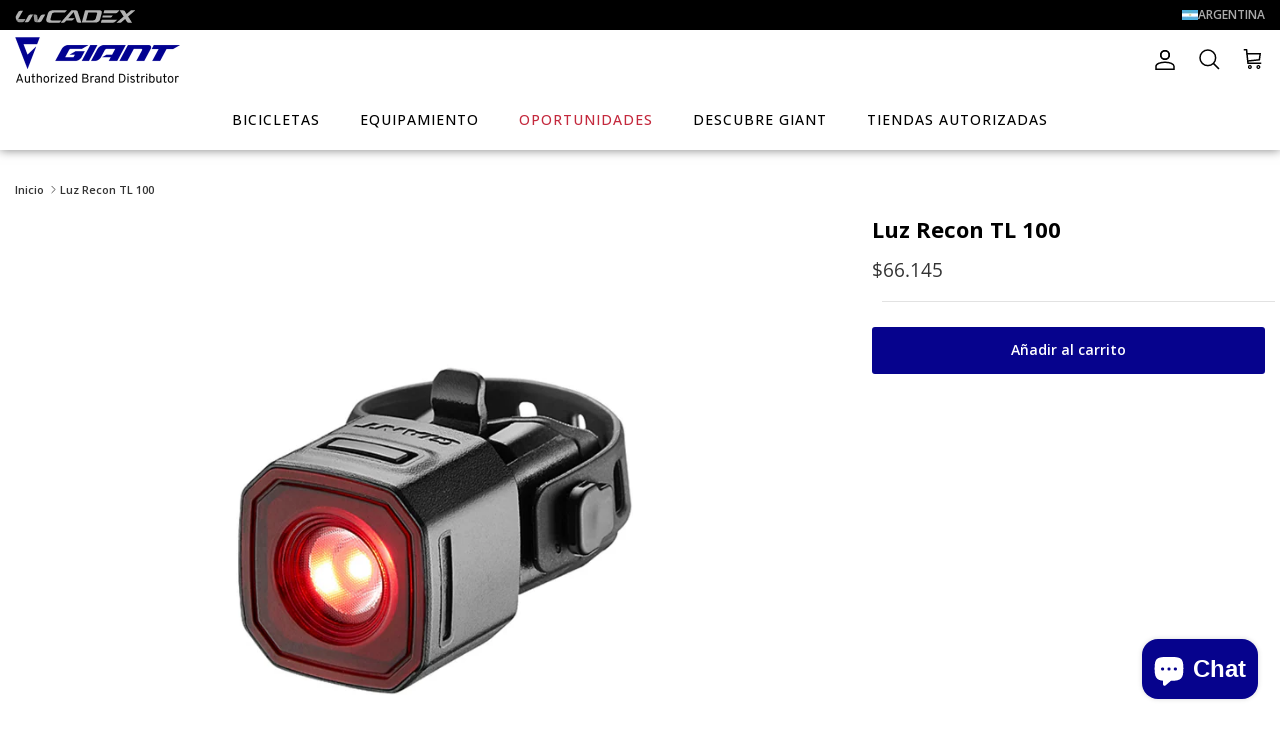

--- FILE ---
content_type: text/html; charset=utf-8
request_url: https://giant-bicycles.com.ar/products/luz-recon-tl-100
body_size: 32610
content:
<!doctype html>
<html class="no-js" lang="es" dir="ltr">
<head><meta charset="utf-8">
<meta name="viewport" content="width=device-width,initial-scale=1">
<title>Luz Recon TL 100 | Giant Bicycles Argentina &ndash; Giant Bicycles Argentina | Sitio Oficial</title><link rel="canonical" href="https://giant-bicycles.com.ar/products/luz-recon-tl-100"><link rel="icon" href="//giant-bicycles.com.ar/cdn/shop/files/favicon-32x32.png?crop=center&height=48&v=1644932744&width=48" type="image/png">
  <link rel="apple-touch-icon" href="//giant-bicycles.com.ar/cdn/shop/files/favicon-32x32.png?crop=center&height=180&v=1644932744&width=180"><meta name="description" content="Compacto y versátil. El Recon TL100 es fácil de usar, ultraportátil y liviano. Con un indicador de potencia integrado y certificación IPX7 a prueba de agua, la Recon TL100 proporciona la máxima visibilidad de alta potencia a un precio accesible. Características Salida máxima a 100 lúmenes. Salida de luz y tiempo de eje"><meta property="og:site_name" content="Giant Bicycles Argentina | Sitio Oficial">
<meta property="og:url" content="https://giant-bicycles.com.ar/products/luz-recon-tl-100">
<meta property="og:title" content="Luz Recon TL 100 | Giant Bicycles Argentina">
<meta property="og:type" content="product">
<meta property="og:description" content="Compacto y versátil. El Recon TL100 es fácil de usar, ultraportátil y liviano. Con un indicador de potencia integrado y certificación IPX7 a prueba de agua, la Recon TL100 proporciona la máxima visibilidad de alta potencia a un precio accesible. Características Salida máxima a 100 lúmenes. Salida de luz y tiempo de eje"><meta property="og:image" content="http://giant-bicycles.com.ar/cdn/shop/products/ACG400000169.jpg?crop=center&height=1200&v=1739973081&width=1200">
  <meta property="og:image:secure_url" content="https://giant-bicycles.com.ar/cdn/shop/products/ACG400000169.jpg?crop=center&height=1200&v=1739973081&width=1200">
  <meta property="og:image:width" content="1200">
  <meta property="og:image:height" content="900"><meta property="og:price:amount" content="66.145">
  <meta property="og:price:currency" content="ARS"><meta name="twitter:card" content="summary_large_image">
<meta name="twitter:title" content="Luz Recon TL 100 | Giant Bicycles Argentina">
<meta name="twitter:description" content="Compacto y versátil. El Recon TL100 es fácil de usar, ultraportátil y liviano. Con un indicador de potencia integrado y certificación IPX7 a prueba de agua, la Recon TL100 proporciona la máxima visibilidad de alta potencia a un precio accesible. Características Salida máxima a 100 lúmenes. Salida de luz y tiempo de eje">
<style>
    @import url('https://fonts.googleapis.com/css2?family=Open+Sans:ital,wght@0,300..800;1,300..800&display=swap');@font-face {
  font-family: "Open Sans";
  font-weight: 600;
  font-style: normal;
  font-display: fallback;
  src: url("//giant-bicycles.com.ar/cdn/fonts/open_sans/opensans_n6.15aeff3c913c3fe570c19cdfeed14ce10d09fb08.woff2") format("woff2"),
       url("//giant-bicycles.com.ar/cdn/fonts/open_sans/opensans_n6.14bef14c75f8837a87f70ce22013cb146ee3e9f3.woff") format("woff");
}
@font-face {
  font-family: "Open Sans";
  font-weight: 800;
  font-style: normal;
  font-display: fallback;
  src: url("//giant-bicycles.com.ar/cdn/fonts/open_sans/opensans_n8.8397a8153d7172f9fd2b668340b216c70cae90a5.woff2") format("woff2"),
       url("//giant-bicycles.com.ar/cdn/fonts/open_sans/opensans_n8.e6b8c8da9a85739da8727944118b210848d95f08.woff") format("woff");
}
@font-face {
  font-family: "Open Sans";
  font-weight: 500;
  font-style: normal;
  font-display: fallback;
  src: url("//giant-bicycles.com.ar/cdn/fonts/open_sans/opensans_n5.500dcf21ddee5bc5855ad3a20394d3bc363c217c.woff2") format("woff2"),
       url("//giant-bicycles.com.ar/cdn/fonts/open_sans/opensans_n5.af1a06d824dccfb4d400ba874ef19176651ec834.woff") format("woff");
}
@font-face {
  font-family: "Open Sans";
  font-weight: 600;
  font-style: italic;
  font-display: fallback;
  src: url("//giant-bicycles.com.ar/cdn/fonts/open_sans/opensans_i6.828bbc1b99433eacd7d50c9f0c1bfe16f27b89a3.woff2") format("woff2"),
       url("//giant-bicycles.com.ar/cdn/fonts/open_sans/opensans_i6.a79e1402e2bbd56b8069014f43ff9c422c30d057.woff") format("woff");
}
@font-face {
  font-family: "Open Sans";
  font-weight: 800;
  font-style: italic;
  font-display: fallback;
  src: url("//giant-bicycles.com.ar/cdn/fonts/open_sans/opensans_i8.677319af1852e587858f0d12fe49bfe640a8e14c.woff2") format("woff2"),
       url("//giant-bicycles.com.ar/cdn/fonts/open_sans/opensans_i8.77fafba30cfcb72e4c6963135ff055209eecce0f.woff") format("woff");
}
@font-face {
  font-family: "Open Sans";
  font-weight: 700;
  font-style: normal;
  font-display: fallback;
  src: url("//giant-bicycles.com.ar/cdn/fonts/open_sans/opensans_n7.a9393be1574ea8606c68f4441806b2711d0d13e4.woff2") format("woff2"),
       url("//giant-bicycles.com.ar/cdn/fonts/open_sans/opensans_n7.7b8af34a6ebf52beb1a4c1d8c73ad6910ec2e553.woff") format("woff");
}
@font-face {
  font-family: "Open Sans";
  font-weight: 400;
  font-style: normal;
  font-display: fallback;
  src: url("//giant-bicycles.com.ar/cdn/fonts/open_sans/opensans_n4.c32e4d4eca5273f6d4ee95ddf54b5bbb75fc9b61.woff2") format("woff2"),
       url("//giant-bicycles.com.ar/cdn/fonts/open_sans/opensans_n4.5f3406f8d94162b37bfa232b486ac93ee892406d.woff") format("woff");
}
@font-face {
  font-family: "Open Sans";
  font-weight: 600;
  font-style: normal;
  font-display: fallback;
  src: url("//giant-bicycles.com.ar/cdn/fonts/open_sans/opensans_n6.15aeff3c913c3fe570c19cdfeed14ce10d09fb08.woff2") format("woff2"),
       url("//giant-bicycles.com.ar/cdn/fonts/open_sans/opensans_n6.14bef14c75f8837a87f70ce22013cb146ee3e9f3.woff") format("woff");
}
:root {
  --page-container-width:          1160px;
  --reading-container-width:       720px;
  --divider-opacity:               0.14;
  --gutter-large:                  30px;
  --gutter-desktop:                20px;
  --gutter-mobile:                 16px;
  --section-padding:               50px;
  --larger-section-padding:        80px;
  --larger-section-padding-mobile: 60px;
  --largest-section-padding:       110px;
  --aos-animate-duration:          0.6s;

  --base-font-family:              "Open Sans", sans-serif;
  --base-font-weight:              600;
  --base-font-style:               normal;
  --heading-font-family:           "Open Sans", sans-serif;
  --heading-font-weight:           700;
  --heading-font-style:            normal;
  --logo-font-family:              Helvetica, Arial, sans-serif;
  --logo-font-weight:              700;
  --logo-font-style:               normal;
  --nav-font-family:               "Open Sans", sans-serif;
  --nav-font-weight:               400;
  --nav-font-style:                normal;

  --base-text-size:14px;
  --base-line-height:              1.6;
  --input-text-size:16px;
  --smaller-text-size-1:11px;
  --smaller-text-size-2:14px;
  --smaller-text-size-3:11px;
  --smaller-text-size-4:10px;
  --larger-text-size:30px;
  --super-large-text-size:53px;
  --super-large-mobile-text-size:24px;
  --larger-mobile-text-size:24px;
  --logo-text-size:24px;--btn-letter-spacing: normal;
    --btn-text-transform: none;
    --button-text-size:  14px;
    --quickbuy-button-text-size: 14px;
    --small-feature-link-font-size: 1em;
    --input-btn-padding-top:             1em;
    --input-btn-padding-bottom:          1em;--heading-text-transform:uppercase;
  --nav-text-size:                      14px;
  --mobile-menu-font-weight:            inherit;

  --body-bg-color:                      255 255 255;
  --bg-color:                           255 255 255;
  --body-text-color:                    51 51 51;
  --text-color:                         51 51 51;

  --header-text-col:                    #000000;--header-text-hover-col:             var(--main-nav-link-hover-col);--header-bg-col:                     #ffffff;
  --heading-color:                     0 0 0;
  --body-heading-color:                0 0 0;
  --heading-divider-col:               rgba(0,0,0,0);

  --logo-col:                          #202223;
  --main-nav-bg:                       #ffffff;
  --main-nav-link-col:                 #000000;
  --main-nav-link-hover-col:           #316ca0;
  --main-nav-link-featured-col:        #c4293d;

  --link-color:                        0 0 0;
  --body-link-color:                   0 0 0;

  --btn-bg-color:                        6 3 141;
  --btn-bg-hover-color:                  36 33 179;
  --btn-border-color:                    6 3 141;
  --btn-border-hover-color:              36 33 179;
  --btn-text-color:                      255 255 255;
  --btn-text-hover-color:                255 255 255;--btn-alt-bg-color:                    36 33 179;
  --btn-alt-text-color:                  255 255 255;
  --btn-alt-border-color:                36 33 179;
  --btn-alt-border-hover-color:          36 33 179;--btn-ter-bg-color:                    235 235 235;
  --btn-ter-text-color:                  0 0 0;
  --btn-ter-bg-hover-color:              6 3 141;
  --btn-ter-text-hover-color:            255 255 255;--btn-border-radius: 3px;--color-scheme-default:                             #ffffff;
  --color-scheme-default-color:                       255 255 255;
  --color-scheme-default-text-color:                  51 51 51;
  --color-scheme-default-head-color:                  0 0 0;
  --color-scheme-default-link-color:                  0 0 0;
  --color-scheme-default-btn-text-color:              255 255 255;
  --color-scheme-default-btn-text-hover-color:        255 255 255;
  --color-scheme-default-btn-bg-color:                6 3 141;
  --color-scheme-default-btn-bg-hover-color:          36 33 179;
  --color-scheme-default-btn-border-color:            6 3 141;
  --color-scheme-default-btn-border-hover-color:      36 33 179;
  --color-scheme-default-btn-alt-text-color:          255 255 255;
  --color-scheme-default-btn-alt-bg-color:            36 33 179;
  --color-scheme-default-btn-alt-border-color:        36 33 179;
  --color-scheme-default-btn-alt-border-hover-color:  36 33 179;

  --color-scheme-1:                             #ffffff;
  --color-scheme-1-color:                       255 255 255;
  --color-scheme-1-text-color:                  34 34 34;
  --color-scheme-1-head-color:                  34 34 34;
  --color-scheme-1-link-color:                  34 34 34;
  --color-scheme-1-btn-text-color:              255 255 255;
  --color-scheme-1-btn-text-hover-color:        255 255 255;
  --color-scheme-1-btn-bg-color:                36 33 179;
  --color-scheme-1-btn-bg-hover-color:          6 3 141;
  --color-scheme-1-btn-border-color:            36 33 179;
  --color-scheme-1-btn-border-hover-color:      6 3 141;
  --color-scheme-1-btn-alt-text-color:          6 3 141;
  --color-scheme-1-btn-alt-bg-color:            36 33 179;
  --color-scheme-1-btn-alt-border-color:        6 3 141;
  --color-scheme-1-btn-alt-border-hover-color:  6 3 141;

  --color-scheme-2:                             #f6f6f6;
  --color-scheme-2-color:                       246 246 246;
  --color-scheme-2-text-color:                  109 113 117;
  --color-scheme-2-head-color:                  32 34 35;
  --color-scheme-2-link-color:                  32 34 35;
  --color-scheme-2-btn-text-color:              255 255 255;
  --color-scheme-2-btn-text-hover-color:        255 255 255;
  --color-scheme-2-btn-bg-color:                36 33 179;
  --color-scheme-2-btn-bg-hover-color:          6 3 141;
  --color-scheme-2-btn-border-color:            36 33 179;
  --color-scheme-2-btn-border-hover-color:      6 3 141;
  --color-scheme-2-btn-alt-text-color:          0 0 0;
  --color-scheme-2-btn-alt-bg-color:            255 255 255;
  --color-scheme-2-btn-alt-border-color:        0 0 0;
  --color-scheme-2-btn-alt-border-hover-color:  0 0 0;

  /* Shop Pay payment terms */
  --payment-terms-background-color:    #ffffff;--quickbuy-bg: 255 255 255;--body-input-background-color:       rgb(var(--body-bg-color));
  --input-background-color:            rgb(var(--body-bg-color));
  --body-input-text-color:             var(--body-text-color);
  --input-text-color:                  var(--body-text-color);
  --body-input-border-color:           rgb(204, 204, 204);
  --input-border-color:                rgb(204, 204, 204);
  --input-border-color-hover:          rgb(143, 143, 143);
  --input-border-color-active:         rgb(51, 51, 51);

  --swatch-cross-svg:                  url("data:image/svg+xml,%3Csvg xmlns='http://www.w3.org/2000/svg' width='240' height='240' viewBox='0 0 24 24' fill='none' stroke='rgb(204, 204, 204)' stroke-width='0.09' preserveAspectRatio='none' %3E%3Cline x1='24' y1='0' x2='0' y2='24'%3E%3C/line%3E%3C/svg%3E");
  --swatch-cross-hover:                url("data:image/svg+xml,%3Csvg xmlns='http://www.w3.org/2000/svg' width='240' height='240' viewBox='0 0 24 24' fill='none' stroke='rgb(143, 143, 143)' stroke-width='0.09' preserveAspectRatio='none' %3E%3Cline x1='24' y1='0' x2='0' y2='24'%3E%3C/line%3E%3C/svg%3E");
  --swatch-cross-active:               url("data:image/svg+xml,%3Csvg xmlns='http://www.w3.org/2000/svg' width='240' height='240' viewBox='0 0 24 24' fill='none' stroke='rgb(51, 51, 51)' stroke-width='0.09' preserveAspectRatio='none' %3E%3Cline x1='24' y1='0' x2='0' y2='24'%3E%3C/line%3E%3C/svg%3E");

  --footer-divider-col:                #0c2340;
  --footer-text-col:                   255 255 255;
  --footer-heading-col:                255 255 255;
  --footer-bg:                         #0c2340;--product-label-overlay-justify: flex-start;--product-label-overlay-align: flex-end;--product-label-overlay-reduction-text:   #c4293d;
  --product-label-overlay-reduction-bg:     #ffffff;
  --product-label-overlay-stock-text:       #6d7175;
  --product-label-overlay-stock-bg:         #ffffff;
  --product-label-overlay-new-text:         #000000;
  --product-label-overlay-new-bg:           #ffe802;
  --product-label-overlay-meta-text:        #ffffff;
  --product-label-overlay-meta-bg:          #202223;
  --product-label-sale-text:                #c4293d;
  --product-label-sold-text:                #000000;
  --product-label-preorder-text:            #60a57e;

  --product-block-crop-align:               center;

  
  --product-block-price-align:              flex-start;
  --product-block-price-item-margin-start:  initial;
  --product-block-price-item-margin-end:    .5rem;
  

  --collection-block-image-position:   center center;

  --swatch-picker-image-size:          40px;
  --swatch-crop-align:                 center center;

  --image-overlay-text-color:          255 255 255;--image-overlay-bg:                  rgba(0, 0, 0, 0.1);
  --image-overlay-shadow-start:        rgb(0 0 0 / 0.15);
  --image-overlay-box-opacity:         0.88;.image-overlay--bg-box .text-overlay .text-overlay__text {
      --image-overlay-box-bg: 255 255 255;
      --heading-color: var(--body-heading-color);
      --text-color: var(--body-text-color);
      --link-color: var(--body-link-color);
    }--product-inventory-ok-box-color:            #f2faf0;
  --product-inventory-ok-text-color:           #108043;
  --product-inventory-ok-icon-box-fill-color:  #fff;
  --product-inventory-low-box-color:           #fcf1cd;
  --product-inventory-low-text-color:          #dd9a1a;
  --product-inventory-low-icon-box-fill-color: #fff;
  --product-inventory-low-text-color-channels: 16, 128, 67;
  --product-inventory-ok-text-color-channels:  221, 154, 26;

  --rating-star-color: 193 100 82;
}::selection {
    background: rgb(var(--body-heading-color));
    color: rgb(var(--body-bg-color));
  }
  ::-moz-selection {
    background: rgb(var(--body-heading-color));
    color: rgb(var(--body-bg-color));
  }.use-color-scheme--default {
  --product-label-sale-text:           #c4293d;
  --product-label-sold-text:           #000000;
  --product-label-preorder-text:       #60a57e;
  --input-background-color:            rgb(var(--body-bg-color));
  --input-text-color:                  var(--body-input-text-color);
  --input-border-color:                rgb(204, 204, 204);
  --input-border-color-hover:          rgb(143, 143, 143);
  --input-border-color-active:         rgb(51, 51, 51);
}</style>

  <link href="//giant-bicycles.com.ar/cdn/shop/t/8/assets/main.css?v=18160809758936613021742322552" rel="stylesheet" type="text/css" media="all" />
<link rel="stylesheet" href="//giant-bicycles.com.ar/cdn/shop/t/8/assets/swatches.css?v=13039599926912079801753298946" media="print" onload="this.media='all'">
    <noscript><link rel="stylesheet" href="//giant-bicycles.com.ar/cdn/shop/t/8/assets/swatches.css?v=13039599926912079801753298946"></noscript><link rel="preload" as="font" href="//giant-bicycles.com.ar/cdn/fonts/open_sans/opensans_n6.15aeff3c913c3fe570c19cdfeed14ce10d09fb08.woff2" type="font/woff2" crossorigin><link rel="preload" as="font" href="//giant-bicycles.com.ar/cdn/fonts/open_sans/opensans_n7.a9393be1574ea8606c68f4441806b2711d0d13e4.woff2" type="font/woff2" crossorigin><script>
    document.documentElement.className = document.documentElement.className.replace('no-js', 'js');

    window.theme = {
      info: {
        name: 'Symmetry',
        version: '7.2.1'
      },
      device: {
        hasTouch: window.matchMedia('(any-pointer: coarse)').matches,
        hasHover: window.matchMedia('(hover: hover)').matches
      },
      mediaQueries: {
        md: '(min-width: 768px)',
        productMediaCarouselBreak: '(min-width: 1041px)'
      },
      routes: {
        base: 'https://giant-bicycles.com.ar',
        cart: '/cart',
        cartAdd: '/cart/add.js',
        cartUpdate: '/cart/update.js',
        predictiveSearch: '/search/suggest'
      },
      strings: {
        cartTermsConfirmation: "Tiene que aceptar los términos y condiciones antes de continuar.",
        cartItemsQuantityError: "Solo puede añadir [QUANTITY] unidades de este artículo al carrito.",
        generalSearchViewAll: "Ver todos los resultados de búsqueda",
        noStock: "Consultar en Tiendas",
        noVariant: "Consultar en Tiendas",
        productsProductChooseA: "Elige uno",
        generalSearchPages: "Páginas",
        generalSearchNoResultsWithoutTerms: "Lo sentimos, no encontramos ningún resultado.",
        shippingCalculator: {
          singleRate: "Hay una tarifa de envío para este destino:",
          multipleRates: "Hay varias tarifas de envío para este destino:",
          noRates: "No hacemos envíos a este destino."
        }
      },
      settings: {
        moneyWithCurrencyFormat: "\u003cspan class=money\u003e${{ amount_no_decimals_with_comma_separator }} ARS\u003c\/span\u003e",
        cartType: "drawer",
        afterAddToCart: "drawer",
        quickbuyStyle: "off",
        externalLinksNewTab: true,
        internalLinksSmoothScroll: true
      }
    }

    theme.inlineNavigationCheck = function() {
      var pageHeader = document.querySelector('.pageheader'),
          inlineNavContainer = pageHeader.querySelector('.logo-area__left__inner'),
          inlineNav = inlineNavContainer.querySelector('.navigation--left');
      if (inlineNav && getComputedStyle(inlineNav).display != 'none') {
        var inlineMenuCentered = document.querySelector('.pageheader--layout-inline-menu-center'),
            logoContainer = document.querySelector('.logo-area__middle__inner');
        if(inlineMenuCentered) {
          var rightWidth = document.querySelector('.logo-area__right__inner').clientWidth,
              middleWidth = logoContainer.clientWidth,
              logoArea = document.querySelector('.logo-area'),
              computedLogoAreaStyle = getComputedStyle(logoArea),
              logoAreaInnerWidth = logoArea.clientWidth - Math.ceil(parseFloat(computedLogoAreaStyle.paddingLeft)) - Math.ceil(parseFloat(computedLogoAreaStyle.paddingRight)),
              availableNavWidth = logoAreaInnerWidth - Math.max(rightWidth, middleWidth) * 2 - 40;
          inlineNavContainer.style.maxWidth = availableNavWidth + 'px';
        }

        var firstInlineNavLink = inlineNav.querySelector('.navigation__item:first-child'),
            lastInlineNavLink = inlineNav.querySelector('.navigation__item:last-child');
        if (lastInlineNavLink) {
          var inlineNavWidth = null;
          if(document.querySelector('html[dir=rtl]')) {
            inlineNavWidth = firstInlineNavLink.offsetLeft - lastInlineNavLink.offsetLeft + firstInlineNavLink.offsetWidth;
          } else {
            inlineNavWidth = lastInlineNavLink.offsetLeft - firstInlineNavLink.offsetLeft + lastInlineNavLink.offsetWidth;
          }
          if (inlineNavContainer.offsetWidth >= inlineNavWidth) {
            pageHeader.classList.add('pageheader--layout-inline-permitted');
            var tallLogo = logoContainer.clientHeight > lastInlineNavLink.clientHeight + 20;
            if (tallLogo) {
              inlineNav.classList.add('navigation--tight-underline');
            } else {
              inlineNav.classList.remove('navigation--tight-underline');
            }
          } else {
            pageHeader.classList.remove('pageheader--layout-inline-permitted');
          }
        }
      }
    };

    theme.setInitialHeaderHeightProperty = () => {
      const section = document.querySelector('.section-header');
      if (section) {
        document.documentElement.style.setProperty('--theme-header-height', Math.ceil(section.clientHeight) + 'px');
      }
    };
  </script>

  <script src="//giant-bicycles.com.ar/cdn/shop/t/8/assets/main.js?v=63521094751913525411739977238" defer></script>
    <script src="//giant-bicycles.com.ar/cdn/shop/t/8/assets/animate-on-scroll.js?v=15249566486942820451739977237" defer></script>
    <link href="//giant-bicycles.com.ar/cdn/shop/t/8/assets/animate-on-scroll.css?v=116824741000487223811739977237" rel="stylesheet" type="text/css" media="all" />
  

  <!-- miniOrange ContentRestriction SCRIPT START --><style>  
.mo-passcode-field {
  width: 100%;
  padding: 12px 20px;
  margin: 8px 0;
  display: inline-block;
  border: 1px solid #ccc;
  box-sizing: border-box;
}

.mo-button {
  background-color: #000000;
  color: white;
  padding: 14px 20px;
  margin: 8px 0;
  border: none;
  cursor: pointer;
  width: 100%;
}

.mo-button:hover {
  opacity: 0.8;
}

.mo-container {
  padding: 16px;
}
#lockMessage {
   max-width: 100%;
   overflow-wrap: break-word;
}

@media (min-width: 768px) {
  .mo-container-body {
    margin: 0;
    display: flex;
    justify-content: center;
    align-items: center;
  }
   #lockMessage {
       max-width: 205px;
       overflow-wrap: break-word;
   }
}
</style>



<script>
function mo_getCookie(cookieName) {
    let cookie = {};
    document.cookie.split(";").forEach(function(el) {
      let [key,value] = el.split("=");
      cookie[key.trim()] = value;
    })
    return cookie[cookieName];
}
function mo_setCookie(name,value,days) {
  var expires = "";
  if (days) {
      var date = new Date();
      date.setTime(date.getTime() + (days*24*60*60*1000));
      expires = "; expires=" + date.toUTCString();
  }
  document.cookie = name + "=" + (value || "")  + expires + "; path=/";
}
function eraseCookie(name) {   
    document.cookie = name +'=; Path=/; Expires=Thu, 01 Jan 1970 00:00:01 GMT;';
}
</script>

<!-- miniOrange LOCK START _9449 -->

<!-- miniOrange LOCK END _9449 -->










<!-- miniOrange purchase-form Locks START -->

<!-- miniOrange LOCK START _9449 -->

<!-- miniOrange LOCK END _9449 --><!-- miniOrange purchase-form Locks END -->

<!-- miniOrange hide-prices Locks START -->
<!-- miniOrange hide-prices Locks END -->

<!-- miniOrange Priority Locks START -->
<!-- miniOrange Priority Locks END -->

<!-- miniOrange Unpriority Locks START -->
<!-- miniOrange Unpriority Locks END -->

<!-- miniOrange Priority-Whole-Website Locks START -->
<!-- miniOrange Priority-Whole-Website Locks END -->
<!-- miniOrange ContentRestriction SCRIPT END --> 
<script>window.performance && window.performance.mark && window.performance.mark('shopify.content_for_header.start');</script><meta id="shopify-digital-wallet" name="shopify-digital-wallet" content="/13900939318/digital_wallets/dialog">
<link rel="alternate" type="application/json+oembed" href="https://giant-bicycles.com.ar/products/luz-recon-tl-100.oembed">
<script async="async" src="/checkouts/internal/preloads.js?locale=es-AR"></script>
<script id="shopify-features" type="application/json">{"accessToken":"14ed39e4dd6228ea1aa0ab0eca9b9e9a","betas":["rich-media-storefront-analytics"],"domain":"giant-bicycles.com.ar","predictiveSearch":true,"shopId":13900939318,"locale":"es"}</script>
<script>var Shopify = Shopify || {};
Shopify.shop = "giantargentina.myshopify.com";
Shopify.locale = "es";
Shopify.currency = {"active":"ARS","rate":"1.0"};
Shopify.country = "AR";
Shopify.theme = {"name":"Giant 2.0","id":176968368410,"schema_name":"Giant AR","schema_version":"7.2.1","theme_store_id":null,"role":"main"};
Shopify.theme.handle = "null";
Shopify.theme.style = {"id":null,"handle":null};
Shopify.cdnHost = "giant-bicycles.com.ar/cdn";
Shopify.routes = Shopify.routes || {};
Shopify.routes.root = "/";</script>
<script type="module">!function(o){(o.Shopify=o.Shopify||{}).modules=!0}(window);</script>
<script>!function(o){function n(){var o=[];function n(){o.push(Array.prototype.slice.apply(arguments))}return n.q=o,n}var t=o.Shopify=o.Shopify||{};t.loadFeatures=n(),t.autoloadFeatures=n()}(window);</script>
<script id="shop-js-analytics" type="application/json">{"pageType":"product"}</script>
<script defer="defer" async type="module" src="//giant-bicycles.com.ar/cdn/shopifycloud/shop-js/modules/v2/client.init-shop-cart-sync_BFpxDrjM.es.esm.js"></script>
<script defer="defer" async type="module" src="//giant-bicycles.com.ar/cdn/shopifycloud/shop-js/modules/v2/chunk.common_CnP21gUX.esm.js"></script>
<script defer="defer" async type="module" src="//giant-bicycles.com.ar/cdn/shopifycloud/shop-js/modules/v2/chunk.modal_D61HrJrg.esm.js"></script>
<script type="module">
  await import("//giant-bicycles.com.ar/cdn/shopifycloud/shop-js/modules/v2/client.init-shop-cart-sync_BFpxDrjM.es.esm.js");
await import("//giant-bicycles.com.ar/cdn/shopifycloud/shop-js/modules/v2/chunk.common_CnP21gUX.esm.js");
await import("//giant-bicycles.com.ar/cdn/shopifycloud/shop-js/modules/v2/chunk.modal_D61HrJrg.esm.js");

  window.Shopify.SignInWithShop?.initShopCartSync?.({"fedCMEnabled":true,"windoidEnabled":true});

</script>
<script>(function() {
  var isLoaded = false;
  function asyncLoad() {
    if (isLoaded) return;
    isLoaded = true;
    var urls = ["https:\/\/app.kiwisizing.com\/web\/js\/dist\/kiwiSizing\/plugin\/SizingPlugin.prod.js?v=331\u0026shop=giantargentina.myshopify.com","https:\/\/cdn.hextom.com\/js\/quickannouncementbar.js?shop=giantargentina.myshopify.com","https:\/\/chimpstatic.com\/mcjs-connected\/js\/users\/b6d2f0107471cc5cb70b2a044\/6234706f50f8c590e8667f615.js?shop=giantargentina.myshopify.com"];
    for (var i = 0; i < urls.length; i++) {
      var s = document.createElement('script');
      s.type = 'text/javascript';
      s.async = true;
      s.src = urls[i];
      var x = document.getElementsByTagName('script')[0];
      x.parentNode.insertBefore(s, x);
    }
  };
  if(window.attachEvent) {
    window.attachEvent('onload', asyncLoad);
  } else {
    window.addEventListener('load', asyncLoad, false);
  }
})();</script>
<script id="__st">var __st={"a":13900939318,"offset":-10800,"reqid":"3864a166-b946-4404-82d2-0ba72cff74e7-1770011121","pageurl":"giant-bicycles.com.ar\/products\/luz-recon-tl-100","u":"53d42f23c03b","p":"product","rtyp":"product","rid":6684231598134};</script>
<script>window.ShopifyPaypalV4VisibilityTracking = true;</script>
<script id="captcha-bootstrap">!function(){'use strict';const t='contact',e='account',n='new_comment',o=[[t,t],['blogs',n],['comments',n],[t,'customer']],c=[[e,'customer_login'],[e,'guest_login'],[e,'recover_customer_password'],[e,'create_customer']],r=t=>t.map((([t,e])=>`form[action*='/${t}']:not([data-nocaptcha='true']) input[name='form_type'][value='${e}']`)).join(','),a=t=>()=>t?[...document.querySelectorAll(t)].map((t=>t.form)):[];function s(){const t=[...o],e=r(t);return a(e)}const i='password',u='form_key',d=['recaptcha-v3-token','g-recaptcha-response','h-captcha-response',i],f=()=>{try{return window.sessionStorage}catch{return}},m='__shopify_v',_=t=>t.elements[u];function p(t,e,n=!1){try{const o=window.sessionStorage,c=JSON.parse(o.getItem(e)),{data:r}=function(t){const{data:e,action:n}=t;return t[m]||n?{data:e,action:n}:{data:t,action:n}}(c);for(const[e,n]of Object.entries(r))t.elements[e]&&(t.elements[e].value=n);n&&o.removeItem(e)}catch(o){console.error('form repopulation failed',{error:o})}}const l='form_type',E='cptcha';function T(t){t.dataset[E]=!0}const w=window,h=w.document,L='Shopify',v='ce_forms',y='captcha';let A=!1;((t,e)=>{const n=(g='f06e6c50-85a8-45c8-87d0-21a2b65856fe',I='https://cdn.shopify.com/shopifycloud/storefront-forms-hcaptcha/ce_storefront_forms_captcha_hcaptcha.v1.5.2.iife.js',D={infoText:'Protegido por hCaptcha',privacyText:'Privacidad',termsText:'Términos'},(t,e,n)=>{const o=w[L][v],c=o.bindForm;if(c)return c(t,g,e,D).then(n);var r;o.q.push([[t,g,e,D],n]),r=I,A||(h.body.append(Object.assign(h.createElement('script'),{id:'captcha-provider',async:!0,src:r})),A=!0)});var g,I,D;w[L]=w[L]||{},w[L][v]=w[L][v]||{},w[L][v].q=[],w[L][y]=w[L][y]||{},w[L][y].protect=function(t,e){n(t,void 0,e),T(t)},Object.freeze(w[L][y]),function(t,e,n,w,h,L){const[v,y,A,g]=function(t,e,n){const i=e?o:[],u=t?c:[],d=[...i,...u],f=r(d),m=r(i),_=r(d.filter((([t,e])=>n.includes(e))));return[a(f),a(m),a(_),s()]}(w,h,L),I=t=>{const e=t.target;return e instanceof HTMLFormElement?e:e&&e.form},D=t=>v().includes(t);t.addEventListener('submit',(t=>{const e=I(t);if(!e)return;const n=D(e)&&!e.dataset.hcaptchaBound&&!e.dataset.recaptchaBound,o=_(e),c=g().includes(e)&&(!o||!o.value);(n||c)&&t.preventDefault(),c&&!n&&(function(t){try{if(!f())return;!function(t){const e=f();if(!e)return;const n=_(t);if(!n)return;const o=n.value;o&&e.removeItem(o)}(t);const e=Array.from(Array(32),(()=>Math.random().toString(36)[2])).join('');!function(t,e){_(t)||t.append(Object.assign(document.createElement('input'),{type:'hidden',name:u})),t.elements[u].value=e}(t,e),function(t,e){const n=f();if(!n)return;const o=[...t.querySelectorAll(`input[type='${i}']`)].map((({name:t})=>t)),c=[...d,...o],r={};for(const[a,s]of new FormData(t).entries())c.includes(a)||(r[a]=s);n.setItem(e,JSON.stringify({[m]:1,action:t.action,data:r}))}(t,e)}catch(e){console.error('failed to persist form',e)}}(e),e.submit())}));const S=(t,e)=>{t&&!t.dataset[E]&&(n(t,e.some((e=>e===t))),T(t))};for(const o of['focusin','change'])t.addEventListener(o,(t=>{const e=I(t);D(e)&&S(e,y())}));const B=e.get('form_key'),M=e.get(l),P=B&&M;t.addEventListener('DOMContentLoaded',(()=>{const t=y();if(P)for(const e of t)e.elements[l].value===M&&p(e,B);[...new Set([...A(),...v().filter((t=>'true'===t.dataset.shopifyCaptcha))])].forEach((e=>S(e,t)))}))}(h,new URLSearchParams(w.location.search),n,t,e,['guest_login'])})(!0,!0)}();</script>
<script integrity="sha256-4kQ18oKyAcykRKYeNunJcIwy7WH5gtpwJnB7kiuLZ1E=" data-source-attribution="shopify.loadfeatures" defer="defer" src="//giant-bicycles.com.ar/cdn/shopifycloud/storefront/assets/storefront/load_feature-a0a9edcb.js" crossorigin="anonymous"></script>
<script data-source-attribution="shopify.dynamic_checkout.dynamic.init">var Shopify=Shopify||{};Shopify.PaymentButton=Shopify.PaymentButton||{isStorefrontPortableWallets:!0,init:function(){window.Shopify.PaymentButton.init=function(){};var t=document.createElement("script");t.src="https://giant-bicycles.com.ar/cdn/shopifycloud/portable-wallets/latest/portable-wallets.es.js",t.type="module",document.head.appendChild(t)}};
</script>
<script data-source-attribution="shopify.dynamic_checkout.buyer_consent">
  function portableWalletsHideBuyerConsent(e){var t=document.getElementById("shopify-buyer-consent"),n=document.getElementById("shopify-subscription-policy-button");t&&n&&(t.classList.add("hidden"),t.setAttribute("aria-hidden","true"),n.removeEventListener("click",e))}function portableWalletsShowBuyerConsent(e){var t=document.getElementById("shopify-buyer-consent"),n=document.getElementById("shopify-subscription-policy-button");t&&n&&(t.classList.remove("hidden"),t.removeAttribute("aria-hidden"),n.addEventListener("click",e))}window.Shopify?.PaymentButton&&(window.Shopify.PaymentButton.hideBuyerConsent=portableWalletsHideBuyerConsent,window.Shopify.PaymentButton.showBuyerConsent=portableWalletsShowBuyerConsent);
</script>
<script data-source-attribution="shopify.dynamic_checkout.cart.bootstrap">document.addEventListener("DOMContentLoaded",(function(){function t(){return document.querySelector("shopify-accelerated-checkout-cart, shopify-accelerated-checkout")}if(t())Shopify.PaymentButton.init();else{new MutationObserver((function(e,n){t()&&(Shopify.PaymentButton.init(),n.disconnect())})).observe(document.body,{childList:!0,subtree:!0})}}));
</script>
<script id="sections-script" data-sections="related-products" defer="defer" src="//giant-bicycles.com.ar/cdn/shop/t/8/compiled_assets/scripts.js?v=14988"></script>
<script>window.performance && window.performance.mark && window.performance.mark('shopify.content_for_header.end');</script>
<!-- CC Custom Head Start --><!-- CC Custom Head End --><script src="https://cdn.shopify.com/extensions/e8878072-2f6b-4e89-8082-94b04320908d/inbox-1254/assets/inbox-chat-loader.js" type="text/javascript" defer="defer"></script>
<link href="https://monorail-edge.shopifysvc.com" rel="dns-prefetch">
<script>(function(){if ("sendBeacon" in navigator && "performance" in window) {try {var session_token_from_headers = performance.getEntriesByType('navigation')[0].serverTiming.find(x => x.name == '_s').description;} catch {var session_token_from_headers = undefined;}var session_cookie_matches = document.cookie.match(/_shopify_s=([^;]*)/);var session_token_from_cookie = session_cookie_matches && session_cookie_matches.length === 2 ? session_cookie_matches[1] : "";var session_token = session_token_from_headers || session_token_from_cookie || "";function handle_abandonment_event(e) {var entries = performance.getEntries().filter(function(entry) {return /monorail-edge.shopifysvc.com/.test(entry.name);});if (!window.abandonment_tracked && entries.length === 0) {window.abandonment_tracked = true;var currentMs = Date.now();var navigation_start = performance.timing.navigationStart;var payload = {shop_id: 13900939318,url: window.location.href,navigation_start,duration: currentMs - navigation_start,session_token,page_type: "product"};window.navigator.sendBeacon("https://monorail-edge.shopifysvc.com/v1/produce", JSON.stringify({schema_id: "online_store_buyer_site_abandonment/1.1",payload: payload,metadata: {event_created_at_ms: currentMs,event_sent_at_ms: currentMs}}));}}window.addEventListener('pagehide', handle_abandonment_event);}}());</script>
<script id="web-pixels-manager-setup">(function e(e,d,r,n,o){if(void 0===o&&(o={}),!Boolean(null===(a=null===(i=window.Shopify)||void 0===i?void 0:i.analytics)||void 0===a?void 0:a.replayQueue)){var i,a;window.Shopify=window.Shopify||{};var t=window.Shopify;t.analytics=t.analytics||{};var s=t.analytics;s.replayQueue=[],s.publish=function(e,d,r){return s.replayQueue.push([e,d,r]),!0};try{self.performance.mark("wpm:start")}catch(e){}var l=function(){var e={modern:/Edge?\/(1{2}[4-9]|1[2-9]\d|[2-9]\d{2}|\d{4,})\.\d+(\.\d+|)|Firefox\/(1{2}[4-9]|1[2-9]\d|[2-9]\d{2}|\d{4,})\.\d+(\.\d+|)|Chrom(ium|e)\/(9{2}|\d{3,})\.\d+(\.\d+|)|(Maci|X1{2}).+ Version\/(15\.\d+|(1[6-9]|[2-9]\d|\d{3,})\.\d+)([,.]\d+|)( \(\w+\)|)( Mobile\/\w+|) Safari\/|Chrome.+OPR\/(9{2}|\d{3,})\.\d+\.\d+|(CPU[ +]OS|iPhone[ +]OS|CPU[ +]iPhone|CPU IPhone OS|CPU iPad OS)[ +]+(15[._]\d+|(1[6-9]|[2-9]\d|\d{3,})[._]\d+)([._]\d+|)|Android:?[ /-](13[3-9]|1[4-9]\d|[2-9]\d{2}|\d{4,})(\.\d+|)(\.\d+|)|Android.+Firefox\/(13[5-9]|1[4-9]\d|[2-9]\d{2}|\d{4,})\.\d+(\.\d+|)|Android.+Chrom(ium|e)\/(13[3-9]|1[4-9]\d|[2-9]\d{2}|\d{4,})\.\d+(\.\d+|)|SamsungBrowser\/([2-9]\d|\d{3,})\.\d+/,legacy:/Edge?\/(1[6-9]|[2-9]\d|\d{3,})\.\d+(\.\d+|)|Firefox\/(5[4-9]|[6-9]\d|\d{3,})\.\d+(\.\d+|)|Chrom(ium|e)\/(5[1-9]|[6-9]\d|\d{3,})\.\d+(\.\d+|)([\d.]+$|.*Safari\/(?![\d.]+ Edge\/[\d.]+$))|(Maci|X1{2}).+ Version\/(10\.\d+|(1[1-9]|[2-9]\d|\d{3,})\.\d+)([,.]\d+|)( \(\w+\)|)( Mobile\/\w+|) Safari\/|Chrome.+OPR\/(3[89]|[4-9]\d|\d{3,})\.\d+\.\d+|(CPU[ +]OS|iPhone[ +]OS|CPU[ +]iPhone|CPU IPhone OS|CPU iPad OS)[ +]+(10[._]\d+|(1[1-9]|[2-9]\d|\d{3,})[._]\d+)([._]\d+|)|Android:?[ /-](13[3-9]|1[4-9]\d|[2-9]\d{2}|\d{4,})(\.\d+|)(\.\d+|)|Mobile Safari.+OPR\/([89]\d|\d{3,})\.\d+\.\d+|Android.+Firefox\/(13[5-9]|1[4-9]\d|[2-9]\d{2}|\d{4,})\.\d+(\.\d+|)|Android.+Chrom(ium|e)\/(13[3-9]|1[4-9]\d|[2-9]\d{2}|\d{4,})\.\d+(\.\d+|)|Android.+(UC? ?Browser|UCWEB|U3)[ /]?(15\.([5-9]|\d{2,})|(1[6-9]|[2-9]\d|\d{3,})\.\d+)\.\d+|SamsungBrowser\/(5\.\d+|([6-9]|\d{2,})\.\d+)|Android.+MQ{2}Browser\/(14(\.(9|\d{2,})|)|(1[5-9]|[2-9]\d|\d{3,})(\.\d+|))(\.\d+|)|K[Aa][Ii]OS\/(3\.\d+|([4-9]|\d{2,})\.\d+)(\.\d+|)/},d=e.modern,r=e.legacy,n=navigator.userAgent;return n.match(d)?"modern":n.match(r)?"legacy":"unknown"}(),u="modern"===l?"modern":"legacy",c=(null!=n?n:{modern:"",legacy:""})[u],f=function(e){return[e.baseUrl,"/wpm","/b",e.hashVersion,"modern"===e.buildTarget?"m":"l",".js"].join("")}({baseUrl:d,hashVersion:r,buildTarget:u}),m=function(e){var d=e.version,r=e.bundleTarget,n=e.surface,o=e.pageUrl,i=e.monorailEndpoint;return{emit:function(e){var a=e.status,t=e.errorMsg,s=(new Date).getTime(),l=JSON.stringify({metadata:{event_sent_at_ms:s},events:[{schema_id:"web_pixels_manager_load/3.1",payload:{version:d,bundle_target:r,page_url:o,status:a,surface:n,error_msg:t},metadata:{event_created_at_ms:s}}]});if(!i)return console&&console.warn&&console.warn("[Web Pixels Manager] No Monorail endpoint provided, skipping logging."),!1;try{return self.navigator.sendBeacon.bind(self.navigator)(i,l)}catch(e){}var u=new XMLHttpRequest;try{return u.open("POST",i,!0),u.setRequestHeader("Content-Type","text/plain"),u.send(l),!0}catch(e){return console&&console.warn&&console.warn("[Web Pixels Manager] Got an unhandled error while logging to Monorail."),!1}}}}({version:r,bundleTarget:l,surface:e.surface,pageUrl:self.location.href,monorailEndpoint:e.monorailEndpoint});try{o.browserTarget=l,function(e){var d=e.src,r=e.async,n=void 0===r||r,o=e.onload,i=e.onerror,a=e.sri,t=e.scriptDataAttributes,s=void 0===t?{}:t,l=document.createElement("script"),u=document.querySelector("head"),c=document.querySelector("body");if(l.async=n,l.src=d,a&&(l.integrity=a,l.crossOrigin="anonymous"),s)for(var f in s)if(Object.prototype.hasOwnProperty.call(s,f))try{l.dataset[f]=s[f]}catch(e){}if(o&&l.addEventListener("load",o),i&&l.addEventListener("error",i),u)u.appendChild(l);else{if(!c)throw new Error("Did not find a head or body element to append the script");c.appendChild(l)}}({src:f,async:!0,onload:function(){if(!function(){var e,d;return Boolean(null===(d=null===(e=window.Shopify)||void 0===e?void 0:e.analytics)||void 0===d?void 0:d.initialized)}()){var d=window.webPixelsManager.init(e)||void 0;if(d){var r=window.Shopify.analytics;r.replayQueue.forEach((function(e){var r=e[0],n=e[1],o=e[2];d.publishCustomEvent(r,n,o)})),r.replayQueue=[],r.publish=d.publishCustomEvent,r.visitor=d.visitor,r.initialized=!0}}},onerror:function(){return m.emit({status:"failed",errorMsg:"".concat(f," has failed to load")})},sri:function(e){var d=/^sha384-[A-Za-z0-9+/=]+$/;return"string"==typeof e&&d.test(e)}(c)?c:"",scriptDataAttributes:o}),m.emit({status:"loading"})}catch(e){m.emit({status:"failed",errorMsg:(null==e?void 0:e.message)||"Unknown error"})}}})({shopId: 13900939318,storefrontBaseUrl: "https://giant-bicycles.com.ar",extensionsBaseUrl: "https://extensions.shopifycdn.com/cdn/shopifycloud/web-pixels-manager",monorailEndpoint: "https://monorail-edge.shopifysvc.com/unstable/produce_batch",surface: "storefront-renderer",enabledBetaFlags: ["2dca8a86"],webPixelsConfigList: [{"id":"1123156250","configuration":"{\"config\":\"{\\\"pixel_id\\\":\\\"G-LWWYJ3ZPQ8\\\",\\\"gtag_events\\\":[{\\\"type\\\":\\\"begin_checkout\\\",\\\"action_label\\\":\\\"G-LWWYJ3ZPQ8\\\"},{\\\"type\\\":\\\"search\\\",\\\"action_label\\\":\\\"G-LWWYJ3ZPQ8\\\"},{\\\"type\\\":\\\"view_item\\\",\\\"action_label\\\":\\\"G-LWWYJ3ZPQ8\\\"},{\\\"type\\\":\\\"purchase\\\",\\\"action_label\\\":\\\"G-LWWYJ3ZPQ8\\\"},{\\\"type\\\":\\\"page_view\\\",\\\"action_label\\\":\\\"G-LWWYJ3ZPQ8\\\"},{\\\"type\\\":\\\"add_payment_info\\\",\\\"action_label\\\":\\\"G-LWWYJ3ZPQ8\\\"},{\\\"type\\\":\\\"add_to_cart\\\",\\\"action_label\\\":\\\"G-LWWYJ3ZPQ8\\\"}],\\\"enable_monitoring_mode\\\":false}\"}","eventPayloadVersion":"v1","runtimeContext":"OPEN","scriptVersion":"b2a88bafab3e21179ed38636efcd8a93","type":"APP","apiClientId":1780363,"privacyPurposes":[],"dataSharingAdjustments":{"protectedCustomerApprovalScopes":["read_customer_address","read_customer_email","read_customer_name","read_customer_personal_data","read_customer_phone"]}},{"id":"421200154","configuration":"{\"pixel_id\":\"1309123129112843\",\"pixel_type\":\"facebook_pixel\",\"metaapp_system_user_token\":\"EAAebkZAyNHbgBAFNqStfkCZCwS3UbVJgkUeVOUGidbErlZB8QeKoYZAXe29QZCo4iD6ZCZBetryYZBunKygXtMoUD90nUBurXaXOoeM8YiUiF7VIf5MFfwZAbAjSoBZA7ZBs7yDp0rjzoayIuG3tQlZB3wE8YFm26GCvZBeljMQHT7lq3uNbE4GgPMg8h\"}","eventPayloadVersion":"v1","runtimeContext":"OPEN","scriptVersion":"ca16bc87fe92b6042fbaa3acc2fbdaa6","type":"APP","apiClientId":2329312,"privacyPurposes":["ANALYTICS","MARKETING","SALE_OF_DATA"],"dataSharingAdjustments":{"protectedCustomerApprovalScopes":["read_customer_address","read_customer_email","read_customer_name","read_customer_personal_data","read_customer_phone"]}},{"id":"shopify-app-pixel","configuration":"{}","eventPayloadVersion":"v1","runtimeContext":"STRICT","scriptVersion":"0450","apiClientId":"shopify-pixel","type":"APP","privacyPurposes":["ANALYTICS","MARKETING"]},{"id":"shopify-custom-pixel","eventPayloadVersion":"v1","runtimeContext":"LAX","scriptVersion":"0450","apiClientId":"shopify-pixel","type":"CUSTOM","privacyPurposes":["ANALYTICS","MARKETING"]}],isMerchantRequest: false,initData: {"shop":{"name":"Giant Bicycles Argentina | Sitio Oficial","paymentSettings":{"currencyCode":"ARS"},"myshopifyDomain":"giantargentina.myshopify.com","countryCode":"AR","storefrontUrl":"https:\/\/giant-bicycles.com.ar"},"customer":null,"cart":null,"checkout":null,"productVariants":[{"price":{"amount":66145.0,"currencyCode":"ARS"},"product":{"title":"Luz Recon TL 100","vendor":"Giant","id":"6684231598134","untranslatedTitle":"Luz Recon TL 100","url":"\/products\/luz-recon-tl-100","type":"Equipamiento"},"id":"39904619692086","image":{"src":"\/\/giant-bicycles.com.ar\/cdn\/shop\/products\/ACG400000169.jpg?v=1739973081"},"sku":"ACG400000169","title":"Default Title","untranslatedTitle":"Default Title"}],"purchasingCompany":null},},"https://giant-bicycles.com.ar/cdn","1d2a099fw23dfb22ep557258f5m7a2edbae",{"modern":"","legacy":""},{"shopId":"13900939318","storefrontBaseUrl":"https:\/\/giant-bicycles.com.ar","extensionBaseUrl":"https:\/\/extensions.shopifycdn.com\/cdn\/shopifycloud\/web-pixels-manager","surface":"storefront-renderer","enabledBetaFlags":"[\"2dca8a86\"]","isMerchantRequest":"false","hashVersion":"1d2a099fw23dfb22ep557258f5m7a2edbae","publish":"custom","events":"[[\"page_viewed\",{}],[\"product_viewed\",{\"productVariant\":{\"price\":{\"amount\":66145.0,\"currencyCode\":\"ARS\"},\"product\":{\"title\":\"Luz Recon TL 100\",\"vendor\":\"Giant\",\"id\":\"6684231598134\",\"untranslatedTitle\":\"Luz Recon TL 100\",\"url\":\"\/products\/luz-recon-tl-100\",\"type\":\"Equipamiento\"},\"id\":\"39904619692086\",\"image\":{\"src\":\"\/\/giant-bicycles.com.ar\/cdn\/shop\/products\/ACG400000169.jpg?v=1739973081\"},\"sku\":\"ACG400000169\",\"title\":\"Default Title\",\"untranslatedTitle\":\"Default Title\"}}]]"});</script><script>
  window.ShopifyAnalytics = window.ShopifyAnalytics || {};
  window.ShopifyAnalytics.meta = window.ShopifyAnalytics.meta || {};
  window.ShopifyAnalytics.meta.currency = 'ARS';
  var meta = {"product":{"id":6684231598134,"gid":"gid:\/\/shopify\/Product\/6684231598134","vendor":"Giant","type":"Equipamiento","handle":"luz-recon-tl-100","variants":[{"id":39904619692086,"price":6614500,"name":"Luz Recon TL 100","public_title":null,"sku":"ACG400000169"}],"remote":false},"page":{"pageType":"product","resourceType":"product","resourceId":6684231598134,"requestId":"3864a166-b946-4404-82d2-0ba72cff74e7-1770011121"}};
  for (var attr in meta) {
    window.ShopifyAnalytics.meta[attr] = meta[attr];
  }
</script>
<script class="analytics">
  (function () {
    var customDocumentWrite = function(content) {
      var jquery = null;

      if (window.jQuery) {
        jquery = window.jQuery;
      } else if (window.Checkout && window.Checkout.$) {
        jquery = window.Checkout.$;
      }

      if (jquery) {
        jquery('body').append(content);
      }
    };

    var hasLoggedConversion = function(token) {
      if (token) {
        return document.cookie.indexOf('loggedConversion=' + token) !== -1;
      }
      return false;
    }

    var setCookieIfConversion = function(token) {
      if (token) {
        var twoMonthsFromNow = new Date(Date.now());
        twoMonthsFromNow.setMonth(twoMonthsFromNow.getMonth() + 2);

        document.cookie = 'loggedConversion=' + token + '; expires=' + twoMonthsFromNow;
      }
    }

    var trekkie = window.ShopifyAnalytics.lib = window.trekkie = window.trekkie || [];
    if (trekkie.integrations) {
      return;
    }
    trekkie.methods = [
      'identify',
      'page',
      'ready',
      'track',
      'trackForm',
      'trackLink'
    ];
    trekkie.factory = function(method) {
      return function() {
        var args = Array.prototype.slice.call(arguments);
        args.unshift(method);
        trekkie.push(args);
        return trekkie;
      };
    };
    for (var i = 0; i < trekkie.methods.length; i++) {
      var key = trekkie.methods[i];
      trekkie[key] = trekkie.factory(key);
    }
    trekkie.load = function(config) {
      trekkie.config = config || {};
      trekkie.config.initialDocumentCookie = document.cookie;
      var first = document.getElementsByTagName('script')[0];
      var script = document.createElement('script');
      script.type = 'text/javascript';
      script.onerror = function(e) {
        var scriptFallback = document.createElement('script');
        scriptFallback.type = 'text/javascript';
        scriptFallback.onerror = function(error) {
                var Monorail = {
      produce: function produce(monorailDomain, schemaId, payload) {
        var currentMs = new Date().getTime();
        var event = {
          schema_id: schemaId,
          payload: payload,
          metadata: {
            event_created_at_ms: currentMs,
            event_sent_at_ms: currentMs
          }
        };
        return Monorail.sendRequest("https://" + monorailDomain + "/v1/produce", JSON.stringify(event));
      },
      sendRequest: function sendRequest(endpointUrl, payload) {
        // Try the sendBeacon API
        if (window && window.navigator && typeof window.navigator.sendBeacon === 'function' && typeof window.Blob === 'function' && !Monorail.isIos12()) {
          var blobData = new window.Blob([payload], {
            type: 'text/plain'
          });

          if (window.navigator.sendBeacon(endpointUrl, blobData)) {
            return true;
          } // sendBeacon was not successful

        } // XHR beacon

        var xhr = new XMLHttpRequest();

        try {
          xhr.open('POST', endpointUrl);
          xhr.setRequestHeader('Content-Type', 'text/plain');
          xhr.send(payload);
        } catch (e) {
          console.log(e);
        }

        return false;
      },
      isIos12: function isIos12() {
        return window.navigator.userAgent.lastIndexOf('iPhone; CPU iPhone OS 12_') !== -1 || window.navigator.userAgent.lastIndexOf('iPad; CPU OS 12_') !== -1;
      }
    };
    Monorail.produce('monorail-edge.shopifysvc.com',
      'trekkie_storefront_load_errors/1.1',
      {shop_id: 13900939318,
      theme_id: 176968368410,
      app_name: "storefront",
      context_url: window.location.href,
      source_url: "//giant-bicycles.com.ar/cdn/s/trekkie.storefront.c59ea00e0474b293ae6629561379568a2d7c4bba.min.js"});

        };
        scriptFallback.async = true;
        scriptFallback.src = '//giant-bicycles.com.ar/cdn/s/trekkie.storefront.c59ea00e0474b293ae6629561379568a2d7c4bba.min.js';
        first.parentNode.insertBefore(scriptFallback, first);
      };
      script.async = true;
      script.src = '//giant-bicycles.com.ar/cdn/s/trekkie.storefront.c59ea00e0474b293ae6629561379568a2d7c4bba.min.js';
      first.parentNode.insertBefore(script, first);
    };
    trekkie.load(
      {"Trekkie":{"appName":"storefront","development":false,"defaultAttributes":{"shopId":13900939318,"isMerchantRequest":null,"themeId":176968368410,"themeCityHash":"5796893291572446777","contentLanguage":"es","currency":"ARS","eventMetadataId":"d58f6cb3-3a83-4f03-ad8b-6625cb36a02f"},"isServerSideCookieWritingEnabled":true,"monorailRegion":"shop_domain","enabledBetaFlags":["65f19447","b5387b81"]},"Session Attribution":{},"S2S":{"facebookCapiEnabled":true,"source":"trekkie-storefront-renderer","apiClientId":580111}}
    );

    var loaded = false;
    trekkie.ready(function() {
      if (loaded) return;
      loaded = true;

      window.ShopifyAnalytics.lib = window.trekkie;

      var originalDocumentWrite = document.write;
      document.write = customDocumentWrite;
      try { window.ShopifyAnalytics.merchantGoogleAnalytics.call(this); } catch(error) {};
      document.write = originalDocumentWrite;

      window.ShopifyAnalytics.lib.page(null,{"pageType":"product","resourceType":"product","resourceId":6684231598134,"requestId":"3864a166-b946-4404-82d2-0ba72cff74e7-1770011121","shopifyEmitted":true});

      var match = window.location.pathname.match(/checkouts\/(.+)\/(thank_you|post_purchase)/)
      var token = match? match[1]: undefined;
      if (!hasLoggedConversion(token)) {
        setCookieIfConversion(token);
        window.ShopifyAnalytics.lib.track("Viewed Product",{"currency":"ARS","variantId":39904619692086,"productId":6684231598134,"productGid":"gid:\/\/shopify\/Product\/6684231598134","name":"Luz Recon TL 100","price":"66145.00","sku":"ACG400000169","brand":"Giant","variant":null,"category":"Equipamiento","nonInteraction":true,"remote":false},undefined,undefined,{"shopifyEmitted":true});
      window.ShopifyAnalytics.lib.track("monorail:\/\/trekkie_storefront_viewed_product\/1.1",{"currency":"ARS","variantId":39904619692086,"productId":6684231598134,"productGid":"gid:\/\/shopify\/Product\/6684231598134","name":"Luz Recon TL 100","price":"66145.00","sku":"ACG400000169","brand":"Giant","variant":null,"category":"Equipamiento","nonInteraction":true,"remote":false,"referer":"https:\/\/giant-bicycles.com.ar\/products\/luz-recon-tl-100"});
      }
    });


        var eventsListenerScript = document.createElement('script');
        eventsListenerScript.async = true;
        eventsListenerScript.src = "//giant-bicycles.com.ar/cdn/shopifycloud/storefront/assets/shop_events_listener-3da45d37.js";
        document.getElementsByTagName('head')[0].appendChild(eventsListenerScript);

})();</script>
  <script>
  if (!window.ga || (window.ga && typeof window.ga !== 'function')) {
    window.ga = function ga() {
      (window.ga.q = window.ga.q || []).push(arguments);
      if (window.Shopify && window.Shopify.analytics && typeof window.Shopify.analytics.publish === 'function') {
        window.Shopify.analytics.publish("ga_stub_called", {}, {sendTo: "google_osp_migration"});
      }
      console.error("Shopify's Google Analytics stub called with:", Array.from(arguments), "\nSee https://help.shopify.com/manual/promoting-marketing/pixels/pixel-migration#google for more information.");
    };
    if (window.Shopify && window.Shopify.analytics && typeof window.Shopify.analytics.publish === 'function') {
      window.Shopify.analytics.publish("ga_stub_initialized", {}, {sendTo: "google_osp_migration"});
    }
  }
</script>
<script
  defer
  src="https://giant-bicycles.com.ar/cdn/shopifycloud/perf-kit/shopify-perf-kit-3.1.0.min.js"
  data-application="storefront-renderer"
  data-shop-id="13900939318"
  data-render-region="gcp-us-east1"
  data-page-type="product"
  data-theme-instance-id="176968368410"
  data-theme-name="Giant AR"
  data-theme-version="7.2.1"
  data-monorail-region="shop_domain"
  data-resource-timing-sampling-rate="10"
  data-shs="true"
  data-shs-beacon="true"
  data-shs-export-with-fetch="true"
  data-shs-logs-sample-rate="1"
  data-shs-beacon-endpoint="https://giant-bicycles.com.ar/api/collect"
></script>
</head>

<body class="template-product
 template-suffix-accesorios swatch-method-variant-images swatch-style-icon_square cc-animate-enabled">

  <a class="skip-link visually-hidden" href="#content" data-cs-role="skip">Ir al contenido</a>

  <header class="main-header"><!-- BEGIN sections: header-group -->
<div id="shopify-section-sections--24373691875610__announcement-bar" class="shopify-section shopify-section-group-header-group section-announcement-bar">
<announcement-bar id="section-id-sections--24373691875610__announcement-bar" class="announcement-bar" data-cc-animate>
    <style data-shopify>
#section-id-sections--24373691875610__announcement-bar {
        --bg-color: #000000;
        --bg-gradient: ;
        --heading-color: 255 255 255;
        --text-color: 255 255 255;
        --link-color: 255 255 255;
        --announcement-font-size: 11px;
      }
    </style>
<div class="container container--no-max relative">
      <div class="announcement-bar__left desktop-only">
        
        <ul class="brandsTop">
          <li>
            <a href="/collections/liv">
              <svg 

    style="height: 13px;
            width: auto;
            filter: invert(.7);" 
    xmlns="http://www.w3.org/2000/svg" 
    xmlns:xlink="http://www.w3.org/1999/xlink" version="1.1" id="Artwork" x="0px" y="0px" viewBox="0 0 237 100" style="enable-background:new 0 0 237 100;" xml:space="preserve">
<style type="text/css">
	.st0{fill:#4F4F4F;}
</style>
<g>
	<path d="M73.7,94.3h19.8c0,0,10.6,0,18-12.7s26.8-46.5,26.8-46.5h-20.4c0,0-11.9,0.7-19.2,14.9S73.7,94.3,73.7,94.3z"/>
	<path class="st0" d="M25,68.6c0,0-10.8,15-5.1,21.2c5.8,6.1,18.8,4.6,18.8,4.6l16.7,0.2c0,0,12.2-1.4,17.4-11.3   C78,73.3,81,68.6,81,68.6L25,68.6L25,68.6z"/>
	<path d="M61.3,5.5L25,68.6c0,0-10.6,14.8-5.1,21.2c0,0-6-4.1-10.1-15.9C5.7,61.9,2.5,55.5,9,42.6l15.5-27.1c0,0,4.9-9.9,20.7-9.9   L61.3,5.5L61.3,5.5z"/>
	<path class="st0" d="M142,35.1l5.1,45.6c0,0,1.1,13.3,15.5,13.6c0,0,5.2-0.7,11.9-13.4l-4.3-34.2c0,0-0.3-10.5-12.8-11.5   C157.4,35.1,142,35.1,142,35.1z"/>
	<path d="M231.7,35.1l-27.6,47.5c0,0-4.2,8.4-15.9,11.6h-25.1c0,0,5.2-1.2,12-14.4L195,45.2c0,0,4.4-8.5,16.8-10.1L231.7,35.1   L231.7,35.1z"/>
</g>
</svg>
            </a>
          </li>
          <li>
            <a href="/collections/cadex">
              <svg 
    style="height: 13px;
    width: auto;
    filter: invert(.7);
    " 
    xmlns="http://www.w3.org/2000/svg" xmlns:xlink="http://www.w3.org/1999/xlink" version="1.1" id="Artwork" x="0px" y="0px" viewBox="0 0 691.8 100" style="enable-background:new 0 0 691.8 100;" xml:space="preserve">
<g>
	<path d="M275.2,97.1c1.3-5.3,2.7-10.3,4-15.3c6.8-25.5,13.7-51,20.5-76.7c0.6-2.1,1.5-2.6,3.4-2.6c37,0.1,74.1,0,111.1,0   c11,0,17.6,8.4,14.8,19.2c-4.3,16.2-8.7,32.5-13.1,48.7c-4.4,16-18,26.6-34.9,26.6c-34.7,0.1-69.4,0-104,0   C276.5,97.3,276.1,97.2,275.2,97.1z M308.2,80c1.2,0,2.1,0,2.8,0c17,0,33.9,0,50.9,0c10.5,0,18.7-6.1,21.4-16.2   c3.4-12.5,6.7-25,10-37.6c1-3.8-0.7-6.1-4.6-6.1c-20.8,0-41.6,0-62.4,0c-1.7,0-2.3,0.6-2.7,2.1c-3.7,13.9-7.3,27.7-11.1,41.6   C311.1,69,309.8,74.3,308.2,80z"/>
	<path d="M271.9,97.3c-2.6,0-4.9,0-7.1,0c-4.8,0-9.4,0-14.2,0c-7.6-0.1-12.3-3.7-14.7-10.7c-7-21-13.9-42-20.9-62.9   c-0.9-2.4-1.6-4.9-2.7-7.8c-13.7,15.8-27.1,31.1-40.8,47c16.4,0,32.1,0,47.9,0c0.1,0.4,0.2,0.6,0.1,0.6c-3.8,4.4-7.3,8.8-11.4,12.9   c-2.6,2.7-6.1,3.7-9.9,3.7c-13.2,0-26.4,0-39.7,0c-1.6,0-2.7,0.5-3.8,1.7c-2.8,3.4-5.9,6.8-8.8,10.3c-2.8,3.3-6.4,5.3-10.7,5.3   c-7.2,0.1-14.4,0-22.2,0c0.7-0.9,1.1-1.6,1.6-2.1c26.3-30.2,52.4-60.3,78.6-90.6c1.2-1.3,2.3-2,4.2-2c10.5,0.1,21.1,0,31.6,0   c7.7,0,12.7,3.5,15.1,10.9c9,27.1,18.1,54.2,27.1,81.3C271.5,95.6,271.7,96.2,271.9,97.3z"/>
	<path d="M160.3,2.9c-5,5.7-9.6,11.2-14.4,16.5c-0.5,0.6-1.8,0.6-2.8,0.6c-26.6,0-53.2,0-80,0C52.5,20,46.7,24.4,44,34.8   c-3.1,11.7-6.2,23.3-9.4,35C32.9,76.1,36,80,42.3,80c24.5,0,49.2,0,73.8,0c0.9,0,1.7,0,2.9,0c-0.4,0.7-0.6,1.1-0.9,1.5   c-4.2,4.9-8.3,9.8-12.7,14.5c-0.6,0.7-1.8,1.2-2.8,1.2c-26.4,0.1-52.8,0.1-79,0c-15.4-0.1-25-13.1-21.1-28   c3.5-13.3,7.1-26.6,10.7-39.9C17.5,13.6,31.3,2.7,47.8,2.7c36.9-0.1,73.6,0,110.5,0C158.8,2.7,159.3,2.8,160.3,2.9z"/>
	<path d="M608.7,69.1c-0.7,0.6-1.3,1.1-2,1.6c-9.9,8.4-19.7,16.9-29.7,25.3c-0.7,0.6-2,1.2-2.9,1.2c-10.1,0.1-20.3,0-30.3,0   c-0.4,0-0.7-0.1-1.7-0.1c18.4-15.8,36.5-31.3,54.7-46.8c-9.9-15.8-19.9-31.4-30-47.5c1.3,0,2.1,0,2.8,0c7.7,0,15.4,0,23.1,0   c6,0,10.5,2.3,13.7,7.4c3.8,6.2,7.8,12.3,11.7,18.6c0.4,0.6,0.9,1.3,1.3,2.2c0.7-0.6,1.3-1,1.8-1.5c9.9-8.4,19.8-17,29.8-25.4   c0.7-0.6,1.8-1.2,2.7-1.2c10.1-0.1,20.4,0,30.5,0c0.4,0,0.7,0.1,1.7,0.2c-18.4,15.8-36.5,31.3-54.7,46.8c10,15.8,19.9,31.4,29.7,47   c-0.2,0.2-0.4,0.4-0.4,0.4c-9.5,0-19.1,0.2-28.6-0.1c-4.3-0.1-7.6-2.9-10-6.6c-4-6.4-8.1-12.7-12.1-19.1   C609.7,70.6,609.3,70,608.7,69.1z"/>
	<path d="M441.9,24.3c2-7.1,3.7-13.7,5.6-20.4c0.1-0.5,1-0.9,1.6-1.1c0.5-0.2,1.2,0,1.7,0c36.5,0,73,0,109.7,0c1,0,1.8,0,3.4,0   c-1.6,1.8-2.7,3.2-3.9,4.5c-3.5,4-7.1,8.2-10.6,12.2c-2.8,3.2-6.4,4.9-10.5,4.9c-31.6,0-63.4,0-95,0   C443.4,24.3,442.9,24.3,441.9,24.3z"/>
	<path d="M422.2,97.1c1.5-5.4,2.8-10.6,4.3-15.8c1.5-5.6,1.5-5.6,7.3-5.6c36.6,0,73.1,0,109.8,0c1,0,2,0,3.5,0   c-1,0.9-1.3,1.3-1.8,1.8c-6.1,5.3-12.2,10.5-18.3,15.8c-2.9,2.6-6.2,3.9-10,3.9c-31.1,0-62.3,0-93.4,0   C423.2,97.2,423,97.2,422.2,97.1z"/>
	<path d="M514.7,41.4c-1,1.1-1.5,1.7-2,2.3c-2.8,3.3-5.7,6.6-8.5,9.9c-2.8,3.2-6.2,5-10.5,5c-19.8,0-39.6,0-59.3,0   c-0.5,0-1-0.1-1.8-0.2c1.1-4.2,2.2-8.1,3.3-12c1.3-5,1.3-5,6.6-5c23,0,45.9,0,68.9,0C512.2,41.4,513.2,41.4,514.7,41.4z"/>
</g>
</svg>
            </a>
          </li>
        </ul>
      </div>

      <div class="announcement-bar__middle"></div>

      <div class="announcement-bar__right desktop-only">
        <div style="display: flex;align-items: center; gap: 5px">
          <img src="//giant-bicycles.com.ar/cdn/shop/t/8/assets/argentina-flag.webp?v=21297294527286047531739977237" alt="Argentina">
          <span style="font-size: 12px; line-height: 30px; color: #aaa; text-transform: uppercase">Argentina</span>
        </div>
        
        
          <div class="header-localization">
            

<script src="//giant-bicycles.com.ar/cdn/shop/t/8/assets/custom-select.js?v=147432982730571550041739977237" defer="defer"></script><form method="post" action="/localization" id="annbar-localization" accept-charset="UTF-8" class="form localization no-js-hidden" enctype="multipart/form-data"><input type="hidden" name="form_type" value="localization" /><input type="hidden" name="utf8" value="✓" /><input type="hidden" name="_method" value="put" /><input type="hidden" name="return_to" value="/products/luz-recon-tl-100" /><div class="localization__grid"></div><script>
      customElements.whenDefined('custom-select').then(() => {
        if (!customElements.get('country-selector')) {
          class CountrySelector extends customElements.get('custom-select') {
            constructor() {
              super();
              this.loaded = false;
            }

            async showListbox() {
              if (this.loaded) {
                super.showListbox();
                return;
              }

              this.button.classList.add('is-loading');
              this.button.setAttribute('aria-disabled', 'true');

              try {
                const response = await fetch('?section_id=country-selector');
                if (!response.ok) throw new Error(response.status);

                const tmpl = document.createElement('template');
                tmpl.innerHTML = await response.text();

                const el = tmpl.content.querySelector('.custom-select__listbox');
                this.listbox.innerHTML = el.innerHTML;

                this.options = this.querySelectorAll('.custom-select__option');

                this.popular = this.querySelectorAll('[data-popular]');
                if (this.popular.length) {
                  this.popular[this.popular.length - 1].closest('.custom-select__option')
                    .classList.add('custom-select__option--visual-group-end');
                }

                this.selectedOption = this.querySelector('[aria-selected="true"]');
                if (!this.selectedOption) {
                  this.selectedOption = this.listbox.firstElementChild;
                }

                this.loaded = true;
              } catch {
                this.listbox.innerHTML = '<li>Se ha producido un error al buscar los países. Inténtelo nuevamente.</li>';
              } finally {
                super.showListbox();
                this.button.classList.remove('is-loading');
                this.button.setAttribute('aria-disabled', 'false');
              }
            }

            setButtonWidth() {
              return;
            }
          }

          customElements.define('country-selector', CountrySelector);
        }
      });
    </script><script>
    document.getElementById('annbar-localization').addEventListener('change', (evt) => {
      const input = evt.target.closest('.localization__selector').firstElementChild;
      if (input && input.tagName === 'INPUT') {
        input.value = evt.detail ? evt.detail.selectedValue : evt.target.value;
        evt.currentTarget.submit();
      }
    });
  </script></form>
          </div>
        
      </div>
    </div>
  </announcement-bar><style>
  .brandsTop {
    display: flex;
    align-items: center;
    gap: 10px;
  }
</style>


</div><div id="shopify-section-sections--24373691875610__header" class="shopify-section shopify-section-group-header-group section-header"><style data-shopify>
  .section-announcement-bar div.announcement-bar__right.desktop-only > span > a:nth-child(1) {
    display: inline-flex;
    gap: 5px;
    align-items: center;
  }
  .section-announcement-bar div.announcement-bar__right.desktop-only > span > a:nth-child(2) {
    display: inline-flex;
    gap: 5px;
    align-items: center;
  }
  .section-announcement-bar div.announcement-bar__right.desktop-only > span > a:nth-child(2)::before {
    content: '';
    background-image: url( '//giant-bicycles.com.ar/cdn/shop/t/8/assets/user.svg?v=34494830362116195681739977238');
    background-size: contain;
    height: 20px;
    width: 20px;
    background-repeat: no-repeat;
  }
  .section-announcement-bar div.announcement-bar__right.desktop-only > span > a:nth-child(1)::before {
    content: '';
    background-image: url( '//giant-bicycles.com.ar/cdn/shop/t/8/assets/location.svg?v=89823854452409928681739977238');
    background-size: contain;
    height: 20px;
    width: 20px;
    background-repeat: no-repeat;
  }
  .logo img {
    width: 165px;
  }
  .logo-area__middle--logo-image {
    max-width: 165px;
  }
  @media (max-width: 767.98px) {
    .section-announcement-bar {
      display: none;
    }
    .section-header .show-search-link {
      display: none;
    }
    .logo img {
      width: 185px;
    }
  }.section-header {
    position: -webkit-sticky;
    position: sticky;
  }</style>
<page-header data-section-id="sections--24373691875610__header" data-cc-animate>
  <div id="pageheader" class="pageheader pageheader--layout-inline-menu-center pageheader--sticky">
    <div class="logo-area container container--no-max">
      <div class="logo-area__left">
        <div class="logo-area__left__inner">
          <button class="mobile-nav-toggle" aria-label="Menú" aria-controls="main-nav"><svg width="24" height="24" viewBox="0 0 24 24" fill="none" stroke="currentColor" stroke-width="1.5" stroke-linecap="round" stroke-linejoin="round" class="icon feather feather-menu" aria-hidden="true" focusable="false" role="presentation"><path d="M3 12h18M3 6h18M3 18h18"/></svg></button>
          
            <a class="show-search-link" href="/search" aria-label="Buscar">
              <span class="show-search-link__icon"><svg class="icon" width="24" height="24" viewBox="0 0 24 24" aria-hidden="true" focusable="false" role="presentation"><g transform="translate(3 3)" stroke="currentColor" stroke-width="1.5" fill="none" fill-rule="evenodd"><circle cx="7.824" cy="7.824" r="7.824"/><path stroke-linecap="square" d="m13.971 13.971 4.47 4.47"/></g></svg></span>
              <span class="show-search-link__text visually-hidden">Buscar</span>
            </a>
          
          
            <div id="proxy-nav" class="navigation navigation--left" role="navigation" aria-label="Principal">
              <div class="navigation__tier-1-container">
                <ul class="navigation__tier-1">
                  
<li class="navigation__item navigation__item--with-children navigation__item--with-mega-menu">
                      <a href="/collections/bicicletas" class="navigation__link" aria-haspopup="true" aria-expanded="false" aria-controls="NavigationTier2-1">Bicicletas</a>
                    </li>
                  
<li class="navigation__item navigation__item--with-children navigation__item--with-mega-menu">
                      <a href="/collections/equipamiento-1" class="navigation__link" aria-haspopup="true" aria-expanded="false" aria-controls="NavigationTier2-2">Equipamiento</a>
                    </li>
                  
<li class="navigation__item navigation__item--with-children navigation__item--with-mega-menu featured-link">
                      <a href="#" class="navigation__link" aria-haspopup="true" aria-expanded="false" aria-controls="NavigationTier2-3">Oportunidades</a>
                    </li>
                  
<li class="navigation__item navigation__item--with-children navigation__item--with-mega-menu">
                      <a href="/pages/acerca-de-giant-bicycles" class="navigation__link" aria-haspopup="true" aria-expanded="false" aria-controls="NavigationTier2-4">Descubre Giant</a>
                    </li>
                  
<li class="navigation__item navigation__item--with-children navigation__item--with-mega-menu">
                      <a href="#" class="navigation__link" aria-haspopup="true" aria-expanded="false" aria-controls="NavigationTier2-5">Tiendas Autorizadas</a>
                    </li>
                  
                </ul>
              </div>
            </div>
          
        </div>
      </div>

      <div class="logo-area__middle logo-area__middle--logo-image">
        <div class="logo-area__middle__inner">
          <div class="logo"><a class="logo__link" href="/" title="Giant Bicycles Argentina | Sitio Oficial"><img class="logo__image" src="//giant-bicycles.com.ar/cdn/shop/files/Giant-Logo-2022-distribuidor.png?v=1688582277&width=330" alt="Giant Bicycles Argentina | Sitio Oficial" itemprop="logo" width="408" height="114" loading="eager" /></a></div>
        </div>
      </div>

      <div class="logo-area__right">
        <div class="logo-area__right__inner">
          
            
              <a class="header-account-link" href="/account/login" aria-label="Cuenta">
                <span class="header-account-link__text visually-hidden">Cuenta</span>
                <span class="header-account-link__icon"><svg class="icon" width="24" height="24" viewBox="0 0 24 24" aria-hidden="true" focusable="false" role="presentation"><g fill="none" fill-rule="evenodd"><path d="M12 2a5 5 0 1 1 0 10 5 5 0 0 1 0-10Zm0 1.429a3.571 3.571 0 1 0 0 7.142 3.571 3.571 0 0 0 0-7.142Z" fill="currentColor"/><path d="M3 18.25c0-2.486 4.542-4 9.028-4 4.486 0 8.972 1.514 8.972 4v3H3v-3Z" stroke="currentColor" stroke-width="1.5"/><circle stroke="currentColor" stroke-width="1.5" cx="12" cy="7" r="4.25"/></g></svg></span>
              </a>
            
          
          
            <a class="show-search-link" href="/search">
              <span class="show-search-link__text visually-hidden">Buscar</span>
              <span class="show-search-link__icon"><svg class="icon" width="24" height="24" viewBox="0 0 24 24" aria-hidden="true" focusable="false" role="presentation"><g transform="translate(3 3)" stroke="currentColor" stroke-width="1.5" fill="none" fill-rule="evenodd"><circle cx="7.824" cy="7.824" r="7.824"/><path stroke-linecap="square" d="m13.971 13.971 4.47 4.47"/></g></svg></span>
            </a>
          

            <a href="/cart" class="cart-link" data-hash="e3b0c44298fc1c149afbf4c8996fb92427ae41e4649b934ca495991b7852b855">
              <span class="cart-link__label visually-hidden">Carrito</span>
              <span class="cart-link__icon"><svg class="icon" width="24" height="24" viewBox="0 0 24 24" aria-hidden="true" focusable="false" role="presentation"><g fill="none" fill-rule="evenodd" stroke="currentColor"><path d="M3.5 2.75h2.066l1.399 13.5H19.5" stroke-width="1.5" stroke-linecap="square"/><path d="M6.226 6.676h12.96l-.81 6.117L7.63 13.91" stroke-width="1.5" stroke-linecap="square"/><circle stroke-width="1.25" cx="8.875" cy="20.005" r="1.375"/><circle stroke-width="1.25" cx="17.375" cy="20.005" r="1.375"/></g></svg><span class="cart-link__count"></span>
              </span>
            </a>
          
        </div>
      </div>
    </div><script src="//giant-bicycles.com.ar/cdn/shop/t/8/assets/main-search.js?v=41385668864891259371739977238" defer></script>
      <main-search class="main-search "
          data-quick-search="true"
          data-quick-search-meta="false">

        <div class="main-search__container container">
          <button class="main-search__close" aria-label="Cerrar"><svg width="24" height="24" viewBox="0 0 24 24" fill="none" stroke="currentColor" stroke-width="1" stroke-linecap="round" stroke-linejoin="round" class="icon feather feather-x" aria-hidden="true" focusable="false" role="presentation"><path d="M18 6 6 18M6 6l12 12"/></svg></button>

          <form class="main-search__form" action="/search" method="get" autocomplete="off">
            <div class="main-search__input-container">
              <input class="main-search__input" type="text" name="q" autocomplete="off" placeholder="Buscar en nuestra tienda" aria-label="Buscar" />
              <button class="main-search__button" type="submit" aria-label="Buscar"><svg class="icon" width="24" height="24" viewBox="0 0 24 24" aria-hidden="true" focusable="false" role="presentation"><g transform="translate(3 3)" stroke="currentColor" stroke-width="1.5" fill="none" fill-rule="evenodd"><circle cx="7.824" cy="7.824" r="7.824"/><path stroke-linecap="square" d="m13.971 13.971 4.47 4.47"/></g></svg></button>
            </div><script src="//giant-bicycles.com.ar/cdn/shop/t/8/assets/search-suggestions.js?v=136224079820713396391739977238" defer></script>
              <search-suggestions></search-suggestions></form>

          <div class="main-search__results"></div>

          
        </div>
      </main-search></div>

  <main-navigation id="main-nav" class="desktop-only" data-proxy-nav="proxy-nav">
    <div class="navigation navigation--main" role="navigation" aria-label="Principal">
      <div class="navigation__tier-1-container">
        <ul class="navigation__tier-1">
  
<li class="navigation__item navigation__item--with-children navigation__item--with-mega-menu">
      <a href="/collections/bicicletas" class="navigation__link" aria-haspopup="true" aria-expanded="false" aria-controls="NavigationTier2-1">Bicicletas</a>

      
        <a class="navigation__children-toggle" href="#" aria-label="Mostrar los enlaces"><svg width="24" height="24" viewBox="0 0 24 24" fill="none" stroke="currentColor" stroke-width="1.3" stroke-linecap="round" stroke-linejoin="round" class="icon feather feather-chevron-down" aria-hidden="true" focusable="false" role="presentation"><path d="m6 9 6 6 6-6"/></svg></a>

        <div id="NavigationTier2-1" class="navigation__tier-2-container navigation__child-tier"><div class="container">
              <ul class="navigation__tier-2 navigation__columns navigation__columns--count-5 navigation__columns--5-cols">
                
                  
                    <li class="navigation__item navigation__item--with-children navigation__column">
                      <a href="/collections/ruta-y-asfalto" class="navigation__link navigation__column-title" aria-haspopup="true" aria-expanded="false">Ruta y Asfalto</a>
                      
                        <a class="navigation__children-toggle" href="#" aria-label="Mostrar los enlaces"><svg width="24" height="24" viewBox="0 0 24 24" fill="none" stroke="currentColor" stroke-width="1.3" stroke-linecap="round" stroke-linejoin="round" class="icon feather feather-chevron-down" aria-hidden="true" focusable="false" role="presentation"><path d="m6 9 6 6 6-6"/></svg></a>
                      

                      
                        <div class="navigation__tier-3-container navigation__child-tier">
                          <ul class="navigation__tier-3">
                            
                            <li class="navigation__item">
                              <a class="navigation__link" href="/collections/competicion-aero">Carrera y Performance</a>
                            </li>
                            
                            <li class="navigation__item">
                              <a class="navigation__link" href="/collections/triatlon-contra-reloj">Triatlón y Crono</a>
                            </li>
                            
                            <li class="navigation__item">
                              <a class="navigation__link" href="/collections/all-rounder">Fitness</a>
                            </li>
                            
                            <li class="navigation__item">
                              <a class="navigation__link" href="/collections/ciudad">Urbanas</a>
                            </li>
                            
                          </ul>
                        </div>
                      
                    </li>
                  
                    <li class="navigation__item navigation__item--with-children navigation__column">
                      <a href="/collections/mtb" class="navigation__link navigation__column-title" aria-haspopup="true" aria-expanded="false">Montaña</a>
                      
                        <a class="navigation__children-toggle" href="#" aria-label="Mostrar los enlaces"><svg width="24" height="24" viewBox="0 0 24 24" fill="none" stroke="currentColor" stroke-width="1.3" stroke-linecap="round" stroke-linejoin="round" class="icon feather feather-chevron-down" aria-hidden="true" focusable="false" role="presentation"><path d="m6 9 6 6 6-6"/></svg></a>
                      

                      
                        <div class="navigation__tier-3-container navigation__child-tier">
                          <ul class="navigation__tier-3">
                            
                            <li class="navigation__item">
                              <a class="navigation__link" href="/collections/doble-suspension">Doble Suspensión</a>
                            </li>
                            
                            <li class="navigation__item">
                              <a class="navigation__link" href="/collections/cross-country">Cross Country</a>
                            </li>
                            
                            <li class="navigation__item">
                              <a class="navigation__link" href="/collections/recreacion">Sport</a>
                            </li>
                            
                          </ul>
                        </div>
                      
                    </li>
                  
                    <li class="navigation__item navigation__item--with-children navigation__column">
                      <a href="/collections/gravel-y-aventura" class="navigation__link navigation__column-title" aria-haspopup="true" aria-expanded="false">Gravel y Aventura</a>
                      
                        <a class="navigation__children-toggle" href="#" aria-label="Mostrar los enlaces"><svg width="24" height="24" viewBox="0 0 24 24" fill="none" stroke="currentColor" stroke-width="1.3" stroke-linecap="round" stroke-linejoin="round" class="icon feather feather-chevron-down" aria-hidden="true" focusable="false" role="presentation"><path d="m6 9 6 6 6-6"/></svg></a>
                      

                      
                        <div class="navigation__tier-3-container navigation__child-tier">
                          <ul class="navigation__tier-3">
                            
                            <li class="navigation__item">
                              <a class="navigation__link" href="/collections/gravel">Gravel</a>
                            </li>
                            
                            <li class="navigation__item">
                              <a class="navigation__link" href="/collections/aventura">Aventura</a>
                            </li>
                            
                          </ul>
                        </div>
                      
                    </li>
                  
                    <li class="navigation__item navigation__item--with-children navigation__column">
                      <a href="/collections/ninos-y-ninas" class="navigation__link navigation__column-title" aria-haspopup="true" aria-expanded="false">Niños y Niñas</a>
                      
                        <a class="navigation__children-toggle" href="#" aria-label="Mostrar los enlaces"><svg width="24" height="24" viewBox="0 0 24 24" fill="none" stroke="currentColor" stroke-width="1.3" stroke-linecap="round" stroke-linejoin="round" class="icon feather feather-chevron-down" aria-hidden="true" focusable="false" role="presentation"><path d="m6 9 6 6 6-6"/></svg></a>
                      

                      
                        <div class="navigation__tier-3-container navigation__child-tier">
                          <ul class="navigation__tier-3">
                            
                            <li class="navigation__item">
                              <a class="navigation__link" href="/collections/2-6-anos-12-16">2-6 Años (12&quot;/16&quot;)</a>
                            </li>
                            
                            <li class="navigation__item">
                              <a class="navigation__link" href="/collections/5-9-anos-20">5-9 Años (20&quot;)</a>
                            </li>
                            
                            <li class="navigation__item">
                              <a class="navigation__link" href="/collections/7-12-anos-24">7-12 Años (24&quot;)</a>
                            </li>
                            
                            <li class="navigation__item">
                              <a class="navigation__link" href="/collections/10-16-anos-26">10-16 Años (26&quot;)</a>
                            </li>
                            
                          </ul>
                        </div>
                      
                    </li>
                  
                    <li class="navigation__item navigation__item--with-children navigation__column">
                      <a href="/collections/e-bikes" class="navigation__link navigation__column-title" aria-haspopup="true" aria-expanded="false">E-Bikes</a>
                      
                        <a class="navigation__children-toggle" href="#" aria-label="Mostrar los enlaces"><svg width="24" height="24" viewBox="0 0 24 24" fill="none" stroke="currentColor" stroke-width="1.3" stroke-linecap="round" stroke-linejoin="round" class="icon feather feather-chevron-down" aria-hidden="true" focusable="false" role="presentation"><path d="m6 9 6 6 6-6"/></svg></a>
                      

                      
                        <div class="navigation__tier-3-container navigation__child-tier">
                          <ul class="navigation__tier-3">
                            
                            <li class="navigation__item">
                              <a class="navigation__link" href="/collections/electricas-de-ruta">Eléctricas de Ruta</a>
                            </li>
                            
                            <li class="navigation__item">
                              <a class="navigation__link" href="/collections/electricas-de-montana">Eléctricas de Montaña</a>
                            </li>
                            
                            <li class="navigation__item">
                              <a class="navigation__link" href="/collections/electricas-de-gravel">Eléctricas de Gravel</a>
                            </li>
                            
                            <li class="navigation__item">
                              <a class="navigation__link" href="/collections/electricas-de-aventura">Eléctricas de Aventura</a>
                            </li>
                            
                          </ul>
                        </div>
                      
                    </li>
                  
                

                
</ul>
            </div></div>
      
    </li>
  
<li class="navigation__item navigation__item--with-children navigation__item--with-mega-menu">
      <a href="/collections/equipamiento-1" class="navigation__link" aria-haspopup="true" aria-expanded="false" aria-controls="NavigationTier2-2">Equipamiento</a>

      
        <a class="navigation__children-toggle" href="#" aria-label="Mostrar los enlaces"><svg width="24" height="24" viewBox="0 0 24 24" fill="none" stroke="currentColor" stroke-width="1.3" stroke-linecap="round" stroke-linejoin="round" class="icon feather feather-chevron-down" aria-hidden="true" focusable="false" role="presentation"><path d="m6 9 6 6 6-6"/></svg></a>

        <div id="NavigationTier2-2" class="navigation__tier-2-container navigation__child-tier"><div class="container">
              <ul class="navigation__tier-2 navigation__columns navigation__columns--count-4">
                
                  
                    <li class="navigation__item navigation__item--with-children navigation__column">
                      <a href="/collections/equipamiento-para-ciclistas" class="navigation__link navigation__column-title" aria-haspopup="true" aria-expanded="false">Para Ciclistas</a>
                      
                        <a class="navigation__children-toggle" href="#" aria-label="Mostrar los enlaces"><svg width="24" height="24" viewBox="0 0 24 24" fill="none" stroke="currentColor" stroke-width="1.3" stroke-linecap="round" stroke-linejoin="round" class="icon feather feather-chevron-down" aria-hidden="true" focusable="false" role="presentation"><path d="m6 9 6 6 6-6"/></svg></a>
                      

                      
                        <div class="navigation__tier-3-container navigation__child-tier">
                          <ul class="navigation__tier-3">
                            
                            <li class="navigation__item">
                              <a class="navigation__link" href="/collections/calzas-y-shorts">Calzas Y Shorts</a>
                            </li>
                            
                            <li class="navigation__item">
                              <a class="navigation__link" href="/collections/camperas-y-chalecos">Camperas y Chalecos</a>
                            </li>
                            
                            <li class="navigation__item">
                              <a class="navigation__link" href="/collections/cascos">Cascos</a>
                            </li>
                            
                            <li class="navigation__item">
                              <a class="navigation__link" href="/collections/cubre-zapatillas">Cubre Zapatillas</a>
                            </li>
                            
                            <li class="navigation__item">
                              <a class="navigation__link" href="/collections/gorras-y-gorros">Gorras Y Gorros</a>
                            </li>
                            
                            <li class="navigation__item">
                              <a class="navigation__link" href="/collections/guantes">Guantes</a>
                            </li>
                            
                            <li class="navigation__item">
                              <a class="navigation__link" href="/collections/jerseys">Jerseys</a>
                            </li>
                            
                            <li class="navigation__item">
                              <a class="navigation__link" href="/collections/medias">Medias</a>
                            </li>
                            
                            <li class="navigation__item">
                              <a class="navigation__link" href="/collections/mochilas-e-hidratacion">Mochilas</a>
                            </li>
                            
                            <li class="navigation__item">
                              <a class="navigation__link" href="/collections/piernitas-y-manguitas">Piernitas y Manguitas</a>
                            </li>
                            
                            <li class="navigation__item">
                              <a class="navigation__link" href="/collections/primera-piel">Primera Piel - Sudaderas</a>
                            </li>
                            
                            <li class="navigation__item">
                              <a class="navigation__link" href="/collections/ropa-casual">Ropa Casual</a>
                            </li>
                            
                            <li class="navigation__item">
                              <a class="navigation__link" href="/collections/zapatillas">Zapatillas</a>
                            </li>
                            
                          </ul>
                        </div>
                      
                    </li>
                  
                    <li class="navigation__item navigation__item--with-children navigation__column">
                      <a href="/collections/equipamiento-para-bicicletas" class="navigation__link navigation__column-title" aria-haspopup="true" aria-expanded="false">Para Bicicletas</a>
                      
                        <a class="navigation__children-toggle" href="#" aria-label="Mostrar los enlaces"><svg width="24" height="24" viewBox="0 0 24 24" fill="none" stroke="currentColor" stroke-width="1.3" stroke-linecap="round" stroke-linejoin="round" class="icon feather feather-chevron-down" aria-hidden="true" focusable="false" role="presentation"><path d="m6 9 6 6 6-6"/></svg></a>
                      

                      
                        <div class="navigation__tier-3-container navigation__child-tier">
                          <ul class="navigation__tier-3">
                            
                            <li class="navigation__item">
                              <a class="navigation__link" href="/collections/bolsos-y-alforjas">Bolsos y Alforjas</a>
                            </li>
                            
                            <li class="navigation__item">
                              <a class="navigation__link" href="/collections/candados-y-lingas">Candados y Lingas</a>
                            </li>
                            
                            <li class="navigation__item">
                              <a class="navigation__link" href="/collections/caramanolas-y-porta-caramanolas">Caramañolas y Portas</a>
                            </li>
                            
                            <li class="navigation__item">
                              <a class="navigation__link" href="/collections/ciclocomputadoras">Ciclocomputadoras</a>
                            </li>
                            
                            <li class="navigation__item">
                              <a class="navigation__link" href="/collections/guardabarros">Guardabarros</a>
                            </li>
                            
                            <li class="navigation__item">
                              <a class="navigation__link" href="/collections/luces">Luces</a>
                            </li>
                            
                            <li class="navigation__item">
                              <a class="navigation__link" href="/collections/medidores-de-potencia">Potenciómetros</a>
                            </li>
                            
                            <li class="navigation__item">
                              <a class="navigation__link" href="/collections/pies">Pies de Apoyo</a>
                            </li>
                            
                            <li class="navigation__item">
                              <a class="navigation__link" href="/collections/porta-equipajes">Porta Equipajes</a>
                            </li>
                            
                            <li class="navigation__item">
                              <a class="navigation__link" href="/collections/rodillos-de-entrenamiento">Rodillos</a>
                            </li>
                            
                          </ul>
                        </div>
                      
                    </li>
                  
                    <li class="navigation__item navigation__item--with-children navigation__column">
                      <a href="/collections/mantenimiento" class="navigation__link navigation__column-title" aria-haspopup="true" aria-expanded="false">Mantenimiento</a>
                      
                        <a class="navigation__children-toggle" href="#" aria-label="Mostrar los enlaces"><svg width="24" height="24" viewBox="0 0 24 24" fill="none" stroke="currentColor" stroke-width="1.3" stroke-linecap="round" stroke-linejoin="round" class="icon feather feather-chevron-down" aria-hidden="true" focusable="false" role="presentation"><path d="m6 9 6 6 6-6"/></svg></a>
                      

                      
                        <div class="navigation__tier-3-container navigation__child-tier">
                          <ul class="navigation__tier-3">
                            
                            <li class="navigation__item">
                              <a class="navigation__link" href="/collections/accesorios-co2">Accesorios Co2</a>
                            </li>
                            
                            <li class="navigation__item">
                              <a class="navigation__link" href="/collections/accesorios-para-tubeless">Accesorios Tubeless</a>
                            </li>
                            
                            <li class="navigation__item">
                              <a class="navigation__link" href="/collections/herramientas-de-taller">Herramientas de Taller</a>
                            </li>
                            
                            <li class="navigation__item">
                              <a class="navigation__link" href="/collections/infladores">Infladores</a>
                            </li>
                            
                            <li class="navigation__item">
                              <a class="navigation__link" href="/collections/multiherramientas">Multiherramientas</a>
                            </li>
                            
                            <li class="navigation__item">
                              <a class="navigation__link" href="/collections/repuestos">Repuestos</a>
                            </li>
                            
                          </ul>
                        </div>
                      
                    </li>
                  
                    <li class="navigation__item navigation__item--with-children navigation__column">
                      <a href="/collections/componentes" class="navigation__link navigation__column-title" aria-haspopup="true" aria-expanded="false">Componentes</a>
                      
                        <a class="navigation__children-toggle" href="#" aria-label="Mostrar los enlaces"><svg width="24" height="24" viewBox="0 0 24 24" fill="none" stroke="currentColor" stroke-width="1.3" stroke-linecap="round" stroke-linejoin="round" class="icon feather feather-chevron-down" aria-hidden="true" focusable="false" role="presentation"><path d="m6 9 6 6 6-6"/></svg></a>
                      

                      
                        <div class="navigation__tier-3-container navigation__child-tier">
                          <ul class="navigation__tier-3">
                            
                            <li class="navigation__item">
                              <a class="navigation__link" href="/collections/asientos">Asientos</a>
                            </li>
                            
                            <li class="navigation__item">
                              <a class="navigation__link" href="/collections/camaras">Cámaras</a>
                            </li>
                            
                            <li class="navigation__item">
                              <a class="navigation__link" href="/collections/cubiertas">Cubiertas</a>
                            </li>
                            
                            <li class="navigation__item">
                              <a class="navigation__link" href="/collections/manubrios">Manubrios</a>
                            </li>
                            
                            <li class="navigation__item">
                              <a class="navigation__link" href="/collections/pedales">Pedales</a>
                            </li>
                            
                            <li class="navigation__item">
                              <a class="navigation__link" href="/collections/portasillas">Portasillas</a>
                            </li>
                            
                            <li class="navigation__item">
                              <a class="navigation__link" href="/collections/punos-y-cintas">Puños y Cintas</a>
                            </li>
                            
                            <li class="navigation__item">
                              <a class="navigation__link" href="/collections/ruedas">Ruedas</a>
                            </li>
                            
                            <li class="navigation__item">
                              <a class="navigation__link" href="/collections/stems">Stems</a>
                            </li>
                            
                          </ul>
                        </div>
                      
                    </li>
                  
                

                
</ul>
            </div></div>
      
    </li>
  
<li class="navigation__item navigation__item--with-children navigation__item--with-mega-menu featured-link">
      <a href="#" class="navigation__link" aria-haspopup="true" aria-expanded="false" aria-controls="NavigationTier2-3">Oportunidades</a>

      
        <a class="navigation__children-toggle" href="#" aria-label="Mostrar los enlaces"><svg width="24" height="24" viewBox="0 0 24 24" fill="none" stroke="currentColor" stroke-width="1.3" stroke-linecap="round" stroke-linejoin="round" class="icon feather feather-chevron-down" aria-hidden="true" focusable="false" role="presentation"><path d="m6 9 6 6 6-6"/></svg></a>

        <div id="NavigationTier2-3" class="navigation__tier-2-container navigation__child-tier"><div class="container">
              <ul class="navigation__tier-2 navigation__columns navigation__columns--count-4 navigation__columns--with-promos">
                
                  
                    <li class="navigation__item navigation__item--with-children navigation__column">
                      <a href="/collections/ofertas" class="navigation__link navigation__column-title" aria-haspopup="true" aria-expanded="false">Ofertas</a>
                      
                        <a class="navigation__children-toggle" href="#" aria-label="Mostrar los enlaces"><svg width="24" height="24" viewBox="0 0 24 24" fill="none" stroke="currentColor" stroke-width="1.3" stroke-linecap="round" stroke-linejoin="round" class="icon feather feather-chevron-down" aria-hidden="true" focusable="false" role="presentation"><path d="m6 9 6 6 6-6"/></svg></a>
                      

                      
                        <div class="navigation__tier-3-container navigation__child-tier">
                          <ul class="navigation__tier-3">
                            
                            <li class="navigation__item">
                              <a class="navigation__link" href="/collections/bicicletas-en-oferta">Bicicletas</a>
                            </li>
                            
                            <li class="navigation__item">
                              <a class="navigation__link" href="/collections/equipamiento">Equipamiento</a>
                            </li>
                            
                          </ul>
                        </div>
                      
                    </li>
                  
                    <li class="navigation__item navigation__item--with-children navigation__column">
                      <a href="/collections/oportunidades" class="navigation__link navigation__column-title" aria-haspopup="true" aria-expanded="false">Garage</a>
                      
                        <a class="navigation__children-toggle" href="#" aria-label="Mostrar los enlaces"><svg width="24" height="24" viewBox="0 0 24 24" fill="none" stroke="currentColor" stroke-width="1.3" stroke-linecap="round" stroke-linejoin="round" class="icon feather feather-chevron-down" aria-hidden="true" focusable="false" role="presentation"><path d="m6 9 6 6 6-6"/></svg></a>
                      

                      
                        <div class="navigation__tier-3-container navigation__child-tier">
                          <ul class="navigation__tier-3">
                            
                            <li class="navigation__item">
                              <a class="navigation__link" href="/collections/usados-seleccionados">Usados Seleccionados</a>
                            </li>
                            
                            <li class="navigation__item">
                              <a class="navigation__link" href="/collections/fuera-de-catalogo">Fuera de Catálogo</a>
                            </li>
                            
                          </ul>
                        </div>
                      
                    </li>
                  
                

                

<li class="desktop-only navigation__column navigation__column--promotion" >
                          <div class="menu-promotion"><a class="menu-promotion__link" href="/collections/equipamiento"><div class="menu-promotion__image">
<img data-manual-src="//giant-bicycles.com.ar/cdn/shop/files/pinnerpedals1_938x_crop_center_1.jpg?v=1741178271&amp;width=938" alt="" width="938" height="626" loading="lazy" sizes="(min-width: 1160px) 290px, (min-width: 768px) 25vw, 100vw" data-manual-srcset="//giant-bicycles.com.ar/cdn/shop/files/pinnerpedals1_938x_crop_center_1.jpg?v=1741178271&amp;width=425 340w, //giant-bicycles.com.ar/cdn/shop/files/pinnerpedals1_938x_crop_center_1.jpg?v=1741178271&amp;width=600 480w, //giant-bicycles.com.ar/cdn/shop/files/pinnerpedals1_938x_crop_center_1.jpg?v=1741178271&amp;width=925 740w, //giant-bicycles.com.ar/cdn/shop/files/pinnerpedals1_938x_crop_center_1.jpg?v=1741178271&amp;width=1172 938w" class="theme-img"><noscript><img src="//giant-bicycles.com.ar/cdn/shop/files/pinnerpedals1_938x_crop_center_1.jpg?v=1741178271&amp;width=938" alt="" width="938" height="626" loading="lazy" sizes="(min-width: 1160px) 290px, (min-width: 768px) 25vw, 100vw" srcset="//giant-bicycles.com.ar/cdn/shop/files/pinnerpedals1_938x_crop_center_1.jpg?v=1741178271&amp;width=425 340w, //giant-bicycles.com.ar/cdn/shop/files/pinnerpedals1_938x_crop_center_1.jpg?v=1741178271&amp;width=600 480w, //giant-bicycles.com.ar/cdn/shop/files/pinnerpedals1_938x_crop_center_1.jpg?v=1741178271&amp;width=925 740w, //giant-bicycles.com.ar/cdn/shop/files/pinnerpedals1_938x_crop_center_1.jpg?v=1741178271&amp;width=1172 938w" class="theme-img"></noscript>
</div><div class="menu-promotion__text">Equipamiento</div></a></div>
                        </li><li class="desktop-only navigation__column navigation__column--promotion" >
                          <div class="menu-promotion"><a class="menu-promotion__link" href="/collections/bicicletas-en-oferta"><div class="menu-promotion__image">
<img data-manual-src="//giant-bicycles.com.ar/cdn/shop/files/DSC2972_938x_crop_center_1.jpg?v=1741178272&amp;width=938" alt="" width="938" height="625" loading="lazy" sizes="(min-width: 1160px) 290px, (min-width: 768px) 25vw, 100vw" data-manual-srcset="//giant-bicycles.com.ar/cdn/shop/files/DSC2972_938x_crop_center_1.jpg?v=1741178272&amp;width=425 340w, //giant-bicycles.com.ar/cdn/shop/files/DSC2972_938x_crop_center_1.jpg?v=1741178272&amp;width=600 480w, //giant-bicycles.com.ar/cdn/shop/files/DSC2972_938x_crop_center_1.jpg?v=1741178272&amp;width=925 740w, //giant-bicycles.com.ar/cdn/shop/files/DSC2972_938x_crop_center_1.jpg?v=1741178272&amp;width=1172 938w" class="theme-img"><noscript><img src="//giant-bicycles.com.ar/cdn/shop/files/DSC2972_938x_crop_center_1.jpg?v=1741178272&amp;width=938" alt="" width="938" height="625" loading="lazy" sizes="(min-width: 1160px) 290px, (min-width: 768px) 25vw, 100vw" srcset="//giant-bicycles.com.ar/cdn/shop/files/DSC2972_938x_crop_center_1.jpg?v=1741178272&amp;width=425 340w, //giant-bicycles.com.ar/cdn/shop/files/DSC2972_938x_crop_center_1.jpg?v=1741178272&amp;width=600 480w, //giant-bicycles.com.ar/cdn/shop/files/DSC2972_938x_crop_center_1.jpg?v=1741178272&amp;width=925 740w, //giant-bicycles.com.ar/cdn/shop/files/DSC2972_938x_crop_center_1.jpg?v=1741178272&amp;width=1172 938w" class="theme-img"></noscript>
</div><div class="menu-promotion__text">Bicicletas</div></a></div>
                        </li></ul>
            </div></div>
      
    </li>
  
<li class="navigation__item navigation__item--with-children navigation__item--with-mega-menu">
      <a href="/pages/acerca-de-giant-bicycles" class="navigation__link" aria-haspopup="true" aria-expanded="false" aria-controls="NavigationTier2-4">Descubre Giant</a>

      
        <a class="navigation__children-toggle" href="#" aria-label="Mostrar los enlaces"><svg width="24" height="24" viewBox="0 0 24 24" fill="none" stroke="currentColor" stroke-width="1.3" stroke-linecap="round" stroke-linejoin="round" class="icon feather feather-chevron-down" aria-hidden="true" focusable="false" role="presentation"><path d="m6 9 6 6 6-6"/></svg></a>

        <div id="NavigationTier2-4" class="navigation__tier-2-container navigation__child-tier"><div class="container">
              <ul class="navigation__tier-2 navigation__columns navigation__columns--count-3 navigation__columns--with-promos">
                
                  
                    <li class="navigation__item navigation__item--with-children navigation__column">
                      <a href="#" class="navigation__link navigation__column-title" aria-haspopup="true" aria-expanded="false">NOVEDADES</a>
                      
                        <a class="navigation__children-toggle" href="#" aria-label="Mostrar los enlaces"><svg width="24" height="24" viewBox="0 0 24 24" fill="none" stroke="currentColor" stroke-width="1.3" stroke-linecap="round" stroke-linejoin="round" class="icon feather feather-chevron-down" aria-hidden="true" focusable="false" role="presentation"><path d="m6 9 6 6 6-6"/></svg></a>
                      

                      
                        <div class="navigation__tier-3-container navigation__child-tier">
                          <ul class="navigation__tier-3">
                            
                            <li class="navigation__item">
                              <a class="navigation__link" href="/blogs/producto">Producto</a>
                            </li>
                            
                            <li class="navigation__item">
                              <a class="navigation__link" href="/pages/tecnologias">Tecnología</a>
                            </li>
                            
                            <li class="navigation__item">
                              <a class="navigation__link" href="/blogs/equipos-y-corredores">Equipos y Corredores</a>
                            </li>
                            
                            <li class="navigation__item">
                              <a class="navigation__link" href="/pages/giant-trip-donde-termina-la-ruta-nacen-historias-gigantes-para-contar">Giant Trip</a>
                            </li>
                            
                          </ul>
                        </div>
                      
                    </li>
                  
                    <li class="navigation__item navigation__item--with-children navigation__column">
                      <a href="#" class="navigation__link navigation__column-title" aria-haspopup="true" aria-expanded="false">Compañía</a>
                      
                        <a class="navigation__children-toggle" href="#" aria-label="Mostrar los enlaces"><svg width="24" height="24" viewBox="0 0 24 24" fill="none" stroke="currentColor" stroke-width="1.3" stroke-linecap="round" stroke-linejoin="round" class="icon feather feather-chevron-down" aria-hidden="true" focusable="false" role="presentation"><path d="m6 9 6 6 6-6"/></svg></a>
                      

                      
                        <div class="navigation__tier-3-container navigation__child-tier">
                          <ul class="navigation__tier-3">
                            
                            <li class="navigation__item">
                              <a class="navigation__link" href="/pages/acerca-de-giant-bicycles">Acerca de Giant</a>
                            </li>
                            
                            <li class="navigation__item">
                              <a class="navigation__link" href="/pages/declaracion-de-privacidad">Política de Privacidad y Cookies</a>
                            </li>
                            
                            <li class="navigation__item">
                              <a class="navigation__link" href="/pages/bike-group">Bike Group SA</a>
                            </li>
                            
                          </ul>
                        </div>
                      
                    </li>
                  
                

                

<li class="desktop-only navigation__column navigation__column--promotion" >
                          <div class="menu-promotion"><a class="menu-promotion__link" href="/pages/acerca-de-giant-bicycles"><div class="menu-promotion__image">
<img data-manual-src="//giant-bicycles.com.ar/cdn/shop/files/Sin-titulo-1_88f659fb-9063-48f0-89d3-1e321cdc584d_439x299_1.png?v=1741178272&amp;width=439" alt="" width="439" height="293" loading="lazy" sizes="(min-width: 1160px) 290px, (min-width: 768px) 25vw, 100vw" data-manual-srcset="//giant-bicycles.com.ar/cdn/shop/files/Sin-titulo-1_88f659fb-9063-48f0-89d3-1e321cdc584d_439x299_1.png?v=1741178272&amp;width=425 340w, //giant-bicycles.com.ar/cdn/shop/files/Sin-titulo-1_88f659fb-9063-48f0-89d3-1e321cdc584d_439x299_1.png?v=1741178272&amp;width=548 439w" class="theme-img"><noscript><img src="//giant-bicycles.com.ar/cdn/shop/files/Sin-titulo-1_88f659fb-9063-48f0-89d3-1e321cdc584d_439x299_1.png?v=1741178272&amp;width=439" alt="" width="439" height="293" loading="lazy" sizes="(min-width: 1160px) 290px, (min-width: 768px) 25vw, 100vw" srcset="//giant-bicycles.com.ar/cdn/shop/files/Sin-titulo-1_88f659fb-9063-48f0-89d3-1e321cdc584d_439x299_1.png?v=1741178272&amp;width=425 340w, //giant-bicycles.com.ar/cdn/shop/files/Sin-titulo-1_88f659fb-9063-48f0-89d3-1e321cdc584d_439x299_1.png?v=1741178272&amp;width=548 439w" class="theme-img"></noscript>
</div></a></div>
                        </li></ul>
            </div></div>
      
    </li>
  
<li class="navigation__item navigation__item--with-children navigation__item--with-mega-menu">
      <a href="#" class="navigation__link" aria-haspopup="true" aria-expanded="false" aria-controls="NavigationTier2-5">Tiendas Autorizadas</a>

      
        <a class="navigation__children-toggle" href="#" aria-label="Mostrar los enlaces"><svg width="24" height="24" viewBox="0 0 24 24" fill="none" stroke="currentColor" stroke-width="1.3" stroke-linecap="round" stroke-linejoin="round" class="icon feather feather-chevron-down" aria-hidden="true" focusable="false" role="presentation"><path d="m6 9 6 6 6-6"/></svg></a>

        <div id="NavigationTier2-5" class="navigation__tier-2-container navigation__child-tier"><div class="container">
              <ul class="navigation__tier-2 navigation__columns navigation__columns--count-1">
                
                  
                    <li class="navigation__item navigation__item--with-children navigation__column">
                      <a href="#" class="navigation__link navigation__column-title" aria-haspopup="true" aria-expanded="false">Distribución</a>
                      
                        <a class="navigation__children-toggle" href="#" aria-label="Mostrar los enlaces"><svg width="24" height="24" viewBox="0 0 24 24" fill="none" stroke="currentColor" stroke-width="1.3" stroke-linecap="round" stroke-linejoin="round" class="icon feather feather-chevron-down" aria-hidden="true" focusable="false" role="presentation"><path d="m6 9 6 6 6-6"/></svg></a>
                      

                      
                        <div class="navigation__tier-3-container navigation__child-tier">
                          <ul class="navigation__tier-3">
                            
                            <li class="navigation__item">
                              <a class="navigation__link" href="/pages/tiendas-autorizadas">Tiendas Autorizadas</a>
                            </li>
                            
                            <li class="navigation__item">
                              <a class="navigation__link" href="https://docs.google.com/forms/d/e/1FAIpQLSfEr35wcL4l3Dp2GlgVyYHoVkcX3PhJHiEjo0FHvC5UOMyOFw/viewform">Quiero Ser Distribuidor</a>
                            </li>
                            
                          </ul>
                        </div>
                      
                    </li>
                  
                

                
</ul>
            </div></div>
      
    </li>
  
</ul>
      </div>
    </div><script class="mobile-navigation-drawer-template" type="text/template">
      <div class="mobile-navigation-drawer" data-mobile-expand-with-entire-link="true">
        <div class="navigation navigation--main" role="navigation" aria-label="Principal">
          <div class="navigation__tier-1-container">
            <div class="navigation__mobile-header">
              <a href="#" class="mobile-nav-back has-ltr-icon" aria-label="Anterior"><svg width="24" height="24" viewBox="0 0 24 24" fill="none" stroke="currentColor" stroke-width="1.3" stroke-linecap="round" stroke-linejoin="round" class="icon feather feather-chevron-left" aria-hidden="true" focusable="false" role="presentation"><path d="m15 18-6-6 6-6"/></svg></a>
              <span class="mobile-nav-title"></span>
              <a href="#" class="mobile-nav-toggle"  aria-label="Cerrar"><svg width="24" height="24" viewBox="0 0 24 24" fill="none" stroke="currentColor" stroke-width="1.3" stroke-linecap="round" stroke-linejoin="round" class="icon feather feather-x" aria-hidden="true" focusable="false" role="presentation"><path d="M18 6 6 18M6 6l12 12"/></svg></a>
            </div>
            <ul class="navigation__tier-1">
  
<li class="navigation__item navigation__item--with-children navigation__item--with-mega-menu">
      <a href="/collections/bicicletas" class="navigation__link" aria-haspopup="true" aria-expanded="false" aria-controls="NavigationTier2-1-mob">Bicicletas</a>

      
        <a class="navigation__children-toggle" href="#" aria-label="Mostrar los enlaces"><svg width="24" height="24" viewBox="0 0 24 24" fill="none" stroke="currentColor" stroke-width="1.3" stroke-linecap="round" stroke-linejoin="round" class="icon feather feather-chevron-down" aria-hidden="true" focusable="false" role="presentation"><path d="m6 9 6 6 6-6"/></svg></a>

        <div id="NavigationTier2-1-mob" class="navigation__tier-2-container navigation__child-tier"><div class="container">
              <ul class="navigation__tier-2 navigation__columns navigation__columns--count-5 navigation__columns--5-cols">
                
                  
                    <li class="navigation__item navigation__item--with-children navigation__column">
                      <a href="/collections/ruta-y-asfalto" class="navigation__link navigation__column-title" aria-haspopup="true" aria-expanded="false">Ruta y Asfalto</a>
                      
                        <a class="navigation__children-toggle" href="#" aria-label="Mostrar los enlaces"><svg width="24" height="24" viewBox="0 0 24 24" fill="none" stroke="currentColor" stroke-width="1.3" stroke-linecap="round" stroke-linejoin="round" class="icon feather feather-chevron-down" aria-hidden="true" focusable="false" role="presentation"><path d="m6 9 6 6 6-6"/></svg></a>
                      

                      
                        <div class="navigation__tier-3-container navigation__child-tier">
                          <ul class="navigation__tier-3">
                            
                            <li class="navigation__item">
                              <a class="navigation__link" href="/collections/competicion-aero">Carrera y Performance</a>
                            </li>
                            
                            <li class="navigation__item">
                              <a class="navigation__link" href="/collections/triatlon-contra-reloj">Triatlón y Crono</a>
                            </li>
                            
                            <li class="navigation__item">
                              <a class="navigation__link" href="/collections/all-rounder">Fitness</a>
                            </li>
                            
                            <li class="navigation__item">
                              <a class="navigation__link" href="/collections/ciudad">Urbanas</a>
                            </li>
                            
                          </ul>
                        </div>
                      
                    </li>
                  
                    <li class="navigation__item navigation__item--with-children navigation__column">
                      <a href="/collections/mtb" class="navigation__link navigation__column-title" aria-haspopup="true" aria-expanded="false">Montaña</a>
                      
                        <a class="navigation__children-toggle" href="#" aria-label="Mostrar los enlaces"><svg width="24" height="24" viewBox="0 0 24 24" fill="none" stroke="currentColor" stroke-width="1.3" stroke-linecap="round" stroke-linejoin="round" class="icon feather feather-chevron-down" aria-hidden="true" focusable="false" role="presentation"><path d="m6 9 6 6 6-6"/></svg></a>
                      

                      
                        <div class="navigation__tier-3-container navigation__child-tier">
                          <ul class="navigation__tier-3">
                            
                            <li class="navigation__item">
                              <a class="navigation__link" href="/collections/doble-suspension">Doble Suspensión</a>
                            </li>
                            
                            <li class="navigation__item">
                              <a class="navigation__link" href="/collections/cross-country">Cross Country</a>
                            </li>
                            
                            <li class="navigation__item">
                              <a class="navigation__link" href="/collections/recreacion">Sport</a>
                            </li>
                            
                          </ul>
                        </div>
                      
                    </li>
                  
                    <li class="navigation__item navigation__item--with-children navigation__column">
                      <a href="/collections/gravel-y-aventura" class="navigation__link navigation__column-title" aria-haspopup="true" aria-expanded="false">Gravel y Aventura</a>
                      
                        <a class="navigation__children-toggle" href="#" aria-label="Mostrar los enlaces"><svg width="24" height="24" viewBox="0 0 24 24" fill="none" stroke="currentColor" stroke-width="1.3" stroke-linecap="round" stroke-linejoin="round" class="icon feather feather-chevron-down" aria-hidden="true" focusable="false" role="presentation"><path d="m6 9 6 6 6-6"/></svg></a>
                      

                      
                        <div class="navigation__tier-3-container navigation__child-tier">
                          <ul class="navigation__tier-3">
                            
                            <li class="navigation__item">
                              <a class="navigation__link" href="/collections/gravel">Gravel</a>
                            </li>
                            
                            <li class="navigation__item">
                              <a class="navigation__link" href="/collections/aventura">Aventura</a>
                            </li>
                            
                          </ul>
                        </div>
                      
                    </li>
                  
                    <li class="navigation__item navigation__item--with-children navigation__column">
                      <a href="/collections/ninos-y-ninas" class="navigation__link navigation__column-title" aria-haspopup="true" aria-expanded="false">Niños y Niñas</a>
                      
                        <a class="navigation__children-toggle" href="#" aria-label="Mostrar los enlaces"><svg width="24" height="24" viewBox="0 0 24 24" fill="none" stroke="currentColor" stroke-width="1.3" stroke-linecap="round" stroke-linejoin="round" class="icon feather feather-chevron-down" aria-hidden="true" focusable="false" role="presentation"><path d="m6 9 6 6 6-6"/></svg></a>
                      

                      
                        <div class="navigation__tier-3-container navigation__child-tier">
                          <ul class="navigation__tier-3">
                            
                            <li class="navigation__item">
                              <a class="navigation__link" href="/collections/2-6-anos-12-16">2-6 Años (12&quot;/16&quot;)</a>
                            </li>
                            
                            <li class="navigation__item">
                              <a class="navigation__link" href="/collections/5-9-anos-20">5-9 Años (20&quot;)</a>
                            </li>
                            
                            <li class="navigation__item">
                              <a class="navigation__link" href="/collections/7-12-anos-24">7-12 Años (24&quot;)</a>
                            </li>
                            
                            <li class="navigation__item">
                              <a class="navigation__link" href="/collections/10-16-anos-26">10-16 Años (26&quot;)</a>
                            </li>
                            
                          </ul>
                        </div>
                      
                    </li>
                  
                    <li class="navigation__item navigation__item--with-children navigation__column">
                      <a href="/collections/e-bikes" class="navigation__link navigation__column-title" aria-haspopup="true" aria-expanded="false">E-Bikes</a>
                      
                        <a class="navigation__children-toggle" href="#" aria-label="Mostrar los enlaces"><svg width="24" height="24" viewBox="0 0 24 24" fill="none" stroke="currentColor" stroke-width="1.3" stroke-linecap="round" stroke-linejoin="round" class="icon feather feather-chevron-down" aria-hidden="true" focusable="false" role="presentation"><path d="m6 9 6 6 6-6"/></svg></a>
                      

                      
                        <div class="navigation__tier-3-container navigation__child-tier">
                          <ul class="navigation__tier-3">
                            
                            <li class="navigation__item">
                              <a class="navigation__link" href="/collections/electricas-de-ruta">Eléctricas de Ruta</a>
                            </li>
                            
                            <li class="navigation__item">
                              <a class="navigation__link" href="/collections/electricas-de-montana">Eléctricas de Montaña</a>
                            </li>
                            
                            <li class="navigation__item">
                              <a class="navigation__link" href="/collections/electricas-de-gravel">Eléctricas de Gravel</a>
                            </li>
                            
                            <li class="navigation__item">
                              <a class="navigation__link" href="/collections/electricas-de-aventura">Eléctricas de Aventura</a>
                            </li>
                            
                          </ul>
                        </div>
                      
                    </li>
                  
                

                
</ul>
            </div></div>
      
    </li>
  
<li class="navigation__item navigation__item--with-children navigation__item--with-mega-menu">
      <a href="/collections/equipamiento-1" class="navigation__link" aria-haspopup="true" aria-expanded="false" aria-controls="NavigationTier2-2-mob">Equipamiento</a>

      
        <a class="navigation__children-toggle" href="#" aria-label="Mostrar los enlaces"><svg width="24" height="24" viewBox="0 0 24 24" fill="none" stroke="currentColor" stroke-width="1.3" stroke-linecap="round" stroke-linejoin="round" class="icon feather feather-chevron-down" aria-hidden="true" focusable="false" role="presentation"><path d="m6 9 6 6 6-6"/></svg></a>

        <div id="NavigationTier2-2-mob" class="navigation__tier-2-container navigation__child-tier"><div class="container">
              <ul class="navigation__tier-2 navigation__columns navigation__columns--count-4">
                
                  
                    <li class="navigation__item navigation__item--with-children navigation__column">
                      <a href="/collections/equipamiento-para-ciclistas" class="navigation__link navigation__column-title" aria-haspopup="true" aria-expanded="false">Para Ciclistas</a>
                      
                        <a class="navigation__children-toggle" href="#" aria-label="Mostrar los enlaces"><svg width="24" height="24" viewBox="0 0 24 24" fill="none" stroke="currentColor" stroke-width="1.3" stroke-linecap="round" stroke-linejoin="round" class="icon feather feather-chevron-down" aria-hidden="true" focusable="false" role="presentation"><path d="m6 9 6 6 6-6"/></svg></a>
                      

                      
                        <div class="navigation__tier-3-container navigation__child-tier">
                          <ul class="navigation__tier-3">
                            
                            <li class="navigation__item">
                              <a class="navigation__link" href="/collections/calzas-y-shorts">Calzas Y Shorts</a>
                            </li>
                            
                            <li class="navigation__item">
                              <a class="navigation__link" href="/collections/camperas-y-chalecos">Camperas y Chalecos</a>
                            </li>
                            
                            <li class="navigation__item">
                              <a class="navigation__link" href="/collections/cascos">Cascos</a>
                            </li>
                            
                            <li class="navigation__item">
                              <a class="navigation__link" href="/collections/cubre-zapatillas">Cubre Zapatillas</a>
                            </li>
                            
                            <li class="navigation__item">
                              <a class="navigation__link" href="/collections/gorras-y-gorros">Gorras Y Gorros</a>
                            </li>
                            
                            <li class="navigation__item">
                              <a class="navigation__link" href="/collections/guantes">Guantes</a>
                            </li>
                            
                            <li class="navigation__item">
                              <a class="navigation__link" href="/collections/jerseys">Jerseys</a>
                            </li>
                            
                            <li class="navigation__item">
                              <a class="navigation__link" href="/collections/medias">Medias</a>
                            </li>
                            
                            <li class="navigation__item">
                              <a class="navigation__link" href="/collections/mochilas-e-hidratacion">Mochilas</a>
                            </li>
                            
                            <li class="navigation__item">
                              <a class="navigation__link" href="/collections/piernitas-y-manguitas">Piernitas y Manguitas</a>
                            </li>
                            
                            <li class="navigation__item">
                              <a class="navigation__link" href="/collections/primera-piel">Primera Piel - Sudaderas</a>
                            </li>
                            
                            <li class="navigation__item">
                              <a class="navigation__link" href="/collections/ropa-casual">Ropa Casual</a>
                            </li>
                            
                            <li class="navigation__item">
                              <a class="navigation__link" href="/collections/zapatillas">Zapatillas</a>
                            </li>
                            
                          </ul>
                        </div>
                      
                    </li>
                  
                    <li class="navigation__item navigation__item--with-children navigation__column">
                      <a href="/collections/equipamiento-para-bicicletas" class="navigation__link navigation__column-title" aria-haspopup="true" aria-expanded="false">Para Bicicletas</a>
                      
                        <a class="navigation__children-toggle" href="#" aria-label="Mostrar los enlaces"><svg width="24" height="24" viewBox="0 0 24 24" fill="none" stroke="currentColor" stroke-width="1.3" stroke-linecap="round" stroke-linejoin="round" class="icon feather feather-chevron-down" aria-hidden="true" focusable="false" role="presentation"><path d="m6 9 6 6 6-6"/></svg></a>
                      

                      
                        <div class="navigation__tier-3-container navigation__child-tier">
                          <ul class="navigation__tier-3">
                            
                            <li class="navigation__item">
                              <a class="navigation__link" href="/collections/bolsos-y-alforjas">Bolsos y Alforjas</a>
                            </li>
                            
                            <li class="navigation__item">
                              <a class="navigation__link" href="/collections/candados-y-lingas">Candados y Lingas</a>
                            </li>
                            
                            <li class="navigation__item">
                              <a class="navigation__link" href="/collections/caramanolas-y-porta-caramanolas">Caramañolas y Portas</a>
                            </li>
                            
                            <li class="navigation__item">
                              <a class="navigation__link" href="/collections/ciclocomputadoras">Ciclocomputadoras</a>
                            </li>
                            
                            <li class="navigation__item">
                              <a class="navigation__link" href="/collections/guardabarros">Guardabarros</a>
                            </li>
                            
                            <li class="navigation__item">
                              <a class="navigation__link" href="/collections/luces">Luces</a>
                            </li>
                            
                            <li class="navigation__item">
                              <a class="navigation__link" href="/collections/medidores-de-potencia">Potenciómetros</a>
                            </li>
                            
                            <li class="navigation__item">
                              <a class="navigation__link" href="/collections/pies">Pies de Apoyo</a>
                            </li>
                            
                            <li class="navigation__item">
                              <a class="navigation__link" href="/collections/porta-equipajes">Porta Equipajes</a>
                            </li>
                            
                            <li class="navigation__item">
                              <a class="navigation__link" href="/collections/rodillos-de-entrenamiento">Rodillos</a>
                            </li>
                            
                          </ul>
                        </div>
                      
                    </li>
                  
                    <li class="navigation__item navigation__item--with-children navigation__column">
                      <a href="/collections/mantenimiento" class="navigation__link navigation__column-title" aria-haspopup="true" aria-expanded="false">Mantenimiento</a>
                      
                        <a class="navigation__children-toggle" href="#" aria-label="Mostrar los enlaces"><svg width="24" height="24" viewBox="0 0 24 24" fill="none" stroke="currentColor" stroke-width="1.3" stroke-linecap="round" stroke-linejoin="round" class="icon feather feather-chevron-down" aria-hidden="true" focusable="false" role="presentation"><path d="m6 9 6 6 6-6"/></svg></a>
                      

                      
                        <div class="navigation__tier-3-container navigation__child-tier">
                          <ul class="navigation__tier-3">
                            
                            <li class="navigation__item">
                              <a class="navigation__link" href="/collections/accesorios-co2">Accesorios Co2</a>
                            </li>
                            
                            <li class="navigation__item">
                              <a class="navigation__link" href="/collections/accesorios-para-tubeless">Accesorios Tubeless</a>
                            </li>
                            
                            <li class="navigation__item">
                              <a class="navigation__link" href="/collections/herramientas-de-taller">Herramientas de Taller</a>
                            </li>
                            
                            <li class="navigation__item">
                              <a class="navigation__link" href="/collections/infladores">Infladores</a>
                            </li>
                            
                            <li class="navigation__item">
                              <a class="navigation__link" href="/collections/multiherramientas">Multiherramientas</a>
                            </li>
                            
                            <li class="navigation__item">
                              <a class="navigation__link" href="/collections/repuestos">Repuestos</a>
                            </li>
                            
                          </ul>
                        </div>
                      
                    </li>
                  
                    <li class="navigation__item navigation__item--with-children navigation__column">
                      <a href="/collections/componentes" class="navigation__link navigation__column-title" aria-haspopup="true" aria-expanded="false">Componentes</a>
                      
                        <a class="navigation__children-toggle" href="#" aria-label="Mostrar los enlaces"><svg width="24" height="24" viewBox="0 0 24 24" fill="none" stroke="currentColor" stroke-width="1.3" stroke-linecap="round" stroke-linejoin="round" class="icon feather feather-chevron-down" aria-hidden="true" focusable="false" role="presentation"><path d="m6 9 6 6 6-6"/></svg></a>
                      

                      
                        <div class="navigation__tier-3-container navigation__child-tier">
                          <ul class="navigation__tier-3">
                            
                            <li class="navigation__item">
                              <a class="navigation__link" href="/collections/asientos">Asientos</a>
                            </li>
                            
                            <li class="navigation__item">
                              <a class="navigation__link" href="/collections/camaras">Cámaras</a>
                            </li>
                            
                            <li class="navigation__item">
                              <a class="navigation__link" href="/collections/cubiertas">Cubiertas</a>
                            </li>
                            
                            <li class="navigation__item">
                              <a class="navigation__link" href="/collections/manubrios">Manubrios</a>
                            </li>
                            
                            <li class="navigation__item">
                              <a class="navigation__link" href="/collections/pedales">Pedales</a>
                            </li>
                            
                            <li class="navigation__item">
                              <a class="navigation__link" href="/collections/portasillas">Portasillas</a>
                            </li>
                            
                            <li class="navigation__item">
                              <a class="navigation__link" href="/collections/punos-y-cintas">Puños y Cintas</a>
                            </li>
                            
                            <li class="navigation__item">
                              <a class="navigation__link" href="/collections/ruedas">Ruedas</a>
                            </li>
                            
                            <li class="navigation__item">
                              <a class="navigation__link" href="/collections/stems">Stems</a>
                            </li>
                            
                          </ul>
                        </div>
                      
                    </li>
                  
                

                
</ul>
            </div></div>
      
    </li>
  
<li class="navigation__item navigation__item--with-children navigation__item--with-mega-menu featured-link">
      <a href="#" class="navigation__link" aria-haspopup="true" aria-expanded="false" aria-controls="NavigationTier2-3-mob">Oportunidades</a>

      
        <a class="navigation__children-toggle" href="#" aria-label="Mostrar los enlaces"><svg width="24" height="24" viewBox="0 0 24 24" fill="none" stroke="currentColor" stroke-width="1.3" stroke-linecap="round" stroke-linejoin="round" class="icon feather feather-chevron-down" aria-hidden="true" focusable="false" role="presentation"><path d="m6 9 6 6 6-6"/></svg></a>

        <div id="NavigationTier2-3-mob" class="navigation__tier-2-container navigation__child-tier"><div class="container">
              <ul class="navigation__tier-2 navigation__columns navigation__columns--count-4 navigation__columns--with-promos">
                
                  
                    <li class="navigation__item navigation__item--with-children navigation__column">
                      <a href="/collections/ofertas" class="navigation__link navigation__column-title" aria-haspopup="true" aria-expanded="false">Ofertas</a>
                      
                        <a class="navigation__children-toggle" href="#" aria-label="Mostrar los enlaces"><svg width="24" height="24" viewBox="0 0 24 24" fill="none" stroke="currentColor" stroke-width="1.3" stroke-linecap="round" stroke-linejoin="round" class="icon feather feather-chevron-down" aria-hidden="true" focusable="false" role="presentation"><path d="m6 9 6 6 6-6"/></svg></a>
                      

                      
                        <div class="navigation__tier-3-container navigation__child-tier">
                          <ul class="navigation__tier-3">
                            
                            <li class="navigation__item">
                              <a class="navigation__link" href="/collections/bicicletas-en-oferta">Bicicletas</a>
                            </li>
                            
                            <li class="navigation__item">
                              <a class="navigation__link" href="/collections/equipamiento">Equipamiento</a>
                            </li>
                            
                          </ul>
                        </div>
                      
                    </li>
                  
                    <li class="navigation__item navigation__item--with-children navigation__column">
                      <a href="/collections/oportunidades" class="navigation__link navigation__column-title" aria-haspopup="true" aria-expanded="false">Garage</a>
                      
                        <a class="navigation__children-toggle" href="#" aria-label="Mostrar los enlaces"><svg width="24" height="24" viewBox="0 0 24 24" fill="none" stroke="currentColor" stroke-width="1.3" stroke-linecap="round" stroke-linejoin="round" class="icon feather feather-chevron-down" aria-hidden="true" focusable="false" role="presentation"><path d="m6 9 6 6 6-6"/></svg></a>
                      

                      
                        <div class="navigation__tier-3-container navigation__child-tier">
                          <ul class="navigation__tier-3">
                            
                            <li class="navigation__item">
                              <a class="navigation__link" href="/collections/usados-seleccionados">Usados Seleccionados</a>
                            </li>
                            
                            <li class="navigation__item">
                              <a class="navigation__link" href="/collections/fuera-de-catalogo">Fuera de Catálogo</a>
                            </li>
                            
                          </ul>
                        </div>
                      
                    </li>
                  
                

                

<li class="navigation__column navigation__column--promotion"><div class="menu-promotion"><a class="menu-promotion__link" href="/collections/equipamiento"><div class="menu-promotion__image">
<img data-manual-src="//giant-bicycles.com.ar/cdn/shop/files/pinnerpedals1_938x_crop_center_1.jpg?v=1741178271&amp;width=938" alt="" width="938" height="626" loading="lazy" sizes="(min-width: 1160px) 290px, (min-width: 768px) 25vw, 100vw" data-manual-srcset="//giant-bicycles.com.ar/cdn/shop/files/pinnerpedals1_938x_crop_center_1.jpg?v=1741178271&amp;width=425 340w, //giant-bicycles.com.ar/cdn/shop/files/pinnerpedals1_938x_crop_center_1.jpg?v=1741178271&amp;width=600 480w, //giant-bicycles.com.ar/cdn/shop/files/pinnerpedals1_938x_crop_center_1.jpg?v=1741178271&amp;width=925 740w, //giant-bicycles.com.ar/cdn/shop/files/pinnerpedals1_938x_crop_center_1.jpg?v=1741178271&amp;width=1172 938w" class="theme-img"><noscript><img src="//giant-bicycles.com.ar/cdn/shop/files/pinnerpedals1_938x_crop_center_1.jpg?v=1741178271&amp;width=938" alt="" width="938" height="626" loading="lazy" sizes="(min-width: 1160px) 290px, (min-width: 768px) 25vw, 100vw" srcset="//giant-bicycles.com.ar/cdn/shop/files/pinnerpedals1_938x_crop_center_1.jpg?v=1741178271&amp;width=425 340w, //giant-bicycles.com.ar/cdn/shop/files/pinnerpedals1_938x_crop_center_1.jpg?v=1741178271&amp;width=600 480w, //giant-bicycles.com.ar/cdn/shop/files/pinnerpedals1_938x_crop_center_1.jpg?v=1741178271&amp;width=925 740w, //giant-bicycles.com.ar/cdn/shop/files/pinnerpedals1_938x_crop_center_1.jpg?v=1741178271&amp;width=1172 938w" class="theme-img"></noscript>
</div><div class="menu-promotion__text">Equipamiento</div></a></div><div class="menu-promotion"><a class="menu-promotion__link" href="/collections/bicicletas-en-oferta"><div class="menu-promotion__image">
<img data-manual-src="//giant-bicycles.com.ar/cdn/shop/files/DSC2972_938x_crop_center_1.jpg?v=1741178272&amp;width=938" alt="" width="938" height="625" loading="lazy" sizes="(min-width: 1160px) 290px, (min-width: 768px) 25vw, 100vw" data-manual-srcset="//giant-bicycles.com.ar/cdn/shop/files/DSC2972_938x_crop_center_1.jpg?v=1741178272&amp;width=425 340w, //giant-bicycles.com.ar/cdn/shop/files/DSC2972_938x_crop_center_1.jpg?v=1741178272&amp;width=600 480w, //giant-bicycles.com.ar/cdn/shop/files/DSC2972_938x_crop_center_1.jpg?v=1741178272&amp;width=925 740w, //giant-bicycles.com.ar/cdn/shop/files/DSC2972_938x_crop_center_1.jpg?v=1741178272&amp;width=1172 938w" class="theme-img"><noscript><img src="//giant-bicycles.com.ar/cdn/shop/files/DSC2972_938x_crop_center_1.jpg?v=1741178272&amp;width=938" alt="" width="938" height="625" loading="lazy" sizes="(min-width: 1160px) 290px, (min-width: 768px) 25vw, 100vw" srcset="//giant-bicycles.com.ar/cdn/shop/files/DSC2972_938x_crop_center_1.jpg?v=1741178272&amp;width=425 340w, //giant-bicycles.com.ar/cdn/shop/files/DSC2972_938x_crop_center_1.jpg?v=1741178272&amp;width=600 480w, //giant-bicycles.com.ar/cdn/shop/files/DSC2972_938x_crop_center_1.jpg?v=1741178272&amp;width=925 740w, //giant-bicycles.com.ar/cdn/shop/files/DSC2972_938x_crop_center_1.jpg?v=1741178272&amp;width=1172 938w" class="theme-img"></noscript>
</div><div class="menu-promotion__text">Bicicletas</div></a></div></li></ul>
            </div></div>
      
    </li>
  
<li class="navigation__item navigation__item--with-children navigation__item--with-mega-menu">
      <a href="/pages/acerca-de-giant-bicycles" class="navigation__link" aria-haspopup="true" aria-expanded="false" aria-controls="NavigationTier2-4-mob">Descubre Giant</a>

      
        <a class="navigation__children-toggle" href="#" aria-label="Mostrar los enlaces"><svg width="24" height="24" viewBox="0 0 24 24" fill="none" stroke="currentColor" stroke-width="1.3" stroke-linecap="round" stroke-linejoin="round" class="icon feather feather-chevron-down" aria-hidden="true" focusable="false" role="presentation"><path d="m6 9 6 6 6-6"/></svg></a>

        <div id="NavigationTier2-4-mob" class="navigation__tier-2-container navigation__child-tier"><div class="container">
              <ul class="navigation__tier-2 navigation__columns navigation__columns--count-3 navigation__columns--with-promos">
                
                  
                    <li class="navigation__item navigation__item--with-children navigation__column">
                      <a href="#" class="navigation__link navigation__column-title" aria-haspopup="true" aria-expanded="false">NOVEDADES</a>
                      
                        <a class="navigation__children-toggle" href="#" aria-label="Mostrar los enlaces"><svg width="24" height="24" viewBox="0 0 24 24" fill="none" stroke="currentColor" stroke-width="1.3" stroke-linecap="round" stroke-linejoin="round" class="icon feather feather-chevron-down" aria-hidden="true" focusable="false" role="presentation"><path d="m6 9 6 6 6-6"/></svg></a>
                      

                      
                        <div class="navigation__tier-3-container navigation__child-tier">
                          <ul class="navigation__tier-3">
                            
                            <li class="navigation__item">
                              <a class="navigation__link" href="/blogs/producto">Producto</a>
                            </li>
                            
                            <li class="navigation__item">
                              <a class="navigation__link" href="/pages/tecnologias">Tecnología</a>
                            </li>
                            
                            <li class="navigation__item">
                              <a class="navigation__link" href="/blogs/equipos-y-corredores">Equipos y Corredores</a>
                            </li>
                            
                            <li class="navigation__item">
                              <a class="navigation__link" href="/pages/giant-trip-donde-termina-la-ruta-nacen-historias-gigantes-para-contar">Giant Trip</a>
                            </li>
                            
                          </ul>
                        </div>
                      
                    </li>
                  
                    <li class="navigation__item navigation__item--with-children navigation__column">
                      <a href="#" class="navigation__link navigation__column-title" aria-haspopup="true" aria-expanded="false">Compañía</a>
                      
                        <a class="navigation__children-toggle" href="#" aria-label="Mostrar los enlaces"><svg width="24" height="24" viewBox="0 0 24 24" fill="none" stroke="currentColor" stroke-width="1.3" stroke-linecap="round" stroke-linejoin="round" class="icon feather feather-chevron-down" aria-hidden="true" focusable="false" role="presentation"><path d="m6 9 6 6 6-6"/></svg></a>
                      

                      
                        <div class="navigation__tier-3-container navigation__child-tier">
                          <ul class="navigation__tier-3">
                            
                            <li class="navigation__item">
                              <a class="navigation__link" href="/pages/acerca-de-giant-bicycles">Acerca de Giant</a>
                            </li>
                            
                            <li class="navigation__item">
                              <a class="navigation__link" href="/pages/declaracion-de-privacidad">Política de Privacidad y Cookies</a>
                            </li>
                            
                            <li class="navigation__item">
                              <a class="navigation__link" href="/pages/bike-group">Bike Group SA</a>
                            </li>
                            
                          </ul>
                        </div>
                      
                    </li>
                  
                

                

<li class="navigation__column navigation__column--promotion"><div class="menu-promotion"><a class="menu-promotion__link" href="/pages/acerca-de-giant-bicycles"><div class="menu-promotion__image">
<img data-manual-src="//giant-bicycles.com.ar/cdn/shop/files/Sin-titulo-1_88f659fb-9063-48f0-89d3-1e321cdc584d_439x299_1.png?v=1741178272&amp;width=439" alt="" width="439" height="293" loading="lazy" sizes="(min-width: 1160px) 290px, (min-width: 768px) 25vw, 100vw" data-manual-srcset="//giant-bicycles.com.ar/cdn/shop/files/Sin-titulo-1_88f659fb-9063-48f0-89d3-1e321cdc584d_439x299_1.png?v=1741178272&amp;width=425 340w, //giant-bicycles.com.ar/cdn/shop/files/Sin-titulo-1_88f659fb-9063-48f0-89d3-1e321cdc584d_439x299_1.png?v=1741178272&amp;width=548 439w" class="theme-img"><noscript><img src="//giant-bicycles.com.ar/cdn/shop/files/Sin-titulo-1_88f659fb-9063-48f0-89d3-1e321cdc584d_439x299_1.png?v=1741178272&amp;width=439" alt="" width="439" height="293" loading="lazy" sizes="(min-width: 1160px) 290px, (min-width: 768px) 25vw, 100vw" srcset="//giant-bicycles.com.ar/cdn/shop/files/Sin-titulo-1_88f659fb-9063-48f0-89d3-1e321cdc584d_439x299_1.png?v=1741178272&amp;width=425 340w, //giant-bicycles.com.ar/cdn/shop/files/Sin-titulo-1_88f659fb-9063-48f0-89d3-1e321cdc584d_439x299_1.png?v=1741178272&amp;width=548 439w" class="theme-img"></noscript>
</div></a></div></li></ul>
            </div></div>
      
    </li>
  
<li class="navigation__item navigation__item--with-children navigation__item--with-mega-menu">
      <a href="#" class="navigation__link" aria-haspopup="true" aria-expanded="false" aria-controls="NavigationTier2-5-mob">Tiendas Autorizadas</a>

      
        <a class="navigation__children-toggle" href="#" aria-label="Mostrar los enlaces"><svg width="24" height="24" viewBox="0 0 24 24" fill="none" stroke="currentColor" stroke-width="1.3" stroke-linecap="round" stroke-linejoin="round" class="icon feather feather-chevron-down" aria-hidden="true" focusable="false" role="presentation"><path d="m6 9 6 6 6-6"/></svg></a>

        <div id="NavigationTier2-5-mob" class="navigation__tier-2-container navigation__child-tier"><div class="container">
              <ul class="navigation__tier-2 navigation__columns navigation__columns--count-1">
                
                  
                    <li class="navigation__item navigation__item--with-children navigation__column">
                      <a href="#" class="navigation__link navigation__column-title" aria-haspopup="true" aria-expanded="false">Distribución</a>
                      
                        <a class="navigation__children-toggle" href="#" aria-label="Mostrar los enlaces"><svg width="24" height="24" viewBox="0 0 24 24" fill="none" stroke="currentColor" stroke-width="1.3" stroke-linecap="round" stroke-linejoin="round" class="icon feather feather-chevron-down" aria-hidden="true" focusable="false" role="presentation"><path d="m6 9 6 6 6-6"/></svg></a>
                      

                      
                        <div class="navigation__tier-3-container navigation__child-tier">
                          <ul class="navigation__tier-3">
                            
                            <li class="navigation__item">
                              <a class="navigation__link" href="/pages/tiendas-autorizadas">Tiendas Autorizadas</a>
                            </li>
                            
                            <li class="navigation__item">
                              <a class="navigation__link" href="https://docs.google.com/forms/d/e/1FAIpQLSfEr35wcL4l3Dp2GlgVyYHoVkcX3PhJHiEjo0FHvC5UOMyOFw/viewform">Quiero Ser Distribuidor</a>
                            </li>
                            
                          </ul>
                        </div>
                      
                    </li>
                  
                

                
</ul>
            </div></div>
      
    </li>
  
</ul>
            
          </div>
        </div>
        <div class="mobile-navigation-drawer__footer"></div>
      </div>
    </script>
  </main-navigation>

  <a href="#" class="header-shade mobile-nav-toggle" aria-label="Cerrar"></a>
</page-header>

<style>
  header.main-header {
    position: sticky;
    top: 0;
    z-index: 1000;
    transition: all .2s ease 0s;
    box-shadow: 0 0 10px rgba(0, 0, 0, .5);
    border-bottom: 1px solid #fff!important;
  }
  .fixedToTop {
    transition: all .2s ease;
    transform: translateY(-30px);
    position: fixed;
    top: 0;
    left: 0;
    right: 0;
    border-bottom-color: #fff;
  }
</style>

<script>
  var prevScrollpos = window.pageYOffset;

  /* Get the header element and it's position */
  var header = document.querySelector("header");
  var headerDiv = document.querySelector("header");
  var headerBottom = headerDiv.offsetTop + headerDiv.offsetHeight;

  if(window.innerWidth >= 768){
    window.onscroll = function() {
      var currentScrollPos = window.pageYOffset;
  
      /* if scrolling down, let it scroll out of view as normal */
      if (prevScrollpos >= currentScrollPos ){
          headerDiv.classList.remove("fixedToTop");
      }
      /* otherwise if we're scrolling up, fix the nav to the top */
      else{  
          headerDiv.classList.add("fixedToTop");
      }
  
      prevScrollpos = currentScrollPos;
    }
  }

</script>

<script>
  theme.inlineNavigationCheck();
  setTimeout(theme.setInitialHeaderHeightProperty, 0);
</script><script type="application/ld+json">
  {
    "@context": "http://schema.org",
    "@type": "Organization",
    "name": "Giant Bicycles Argentina | Sitio Oficial",
      "logo": "https:\/\/giant-bicycles.com.ar\/cdn\/shop\/files\/Giant-Logo-2022-distribuidor.png?v=1688582277\u0026width=408",
    
    "sameAs": [
      
"https:\/\/www.facebook.com\/giantbicyclesargentina","https:\/\/www.youtube.com\/@Giant-Argentina","https:\/\/www.instagram.com\/giantbicyclesarg\/"
    ],
    "url": "https:\/\/giant-bicycles.com.ar"
  }
</script>


</div>
<!-- END sections: header-group --></header>
  
  <main id="content" role="main">
    <div class="container cf">

      <div id="shopify-section-template--24410945061146__main" class="shopify-section section-main-product page-section-spacing page-section-spacing--no-top-mobile"><link rel="stylesheet" href="//giant-bicycles.com.ar/cdn/shop/t/8/assets/modal.css?v=52723798630258842871739977238">


  <div class="container desktop-only not-in-quickbuy container--no-max" data-cc-animate data-cc-animate-delay="0.2s">
    <div class="page-header">
      <script type="application/ld+json">
  {
    "@context": "https://schema.org",
    "@type": "BreadcrumbList",
    "itemListElement": [
      {
        "@type": "ListItem",
        "position": 1,
        "name": "Inicio",
        "item": "https:\/\/giant-bicycles.com.ar\/"
      },{
          "@type": "ListItem",
          "position": 2,
          "name": "Luz Recon TL 100",
          "item": "https:\/\/giant-bicycles.com.ar\/products\/luz-recon-tl-100"
        }]
  }
</script>
<nav class="breadcrumbs" aria-label="Migas de pan">
  <ol class="breadcrumbs-list">
    <li class="breadcrumbs-list__item">
      <a class="breadcrumbs-list__link" href="/">Inicio</a> <span class="icon"><svg width="24" height="24" viewBox="0 0 24 24" fill="none" stroke="currentColor" stroke-width="1.5" stroke-linecap="round" stroke-linejoin="round" class="icon feather feather-chevron-right" aria-hidden="true" focusable="false" role="presentation"><path d="m9 18 6-6-6-6"/></svg></span>
    </li><li class="breadcrumbs-list__item">
        <a class="breadcrumbs-list__link" href="/products/luz-recon-tl-100" aria-current="page">Luz Recon TL 100</a>
      </li></ol></nav>

    </div>
  </div>


<product-form class="js-product product-info quickbuy-content spaced-row container container--no-max">
  <media-gallery class="media-gallery media-gallery--layout-carousel-under media-gallery-size-medium product-column-left "

      data-zoom-enabled
        data-zoom-preload

 data-cc-animate data-cc-animate-delay="0.2s">

    <div class="media-gallery__inner sticky-content-container">
      <div class="main-image"><carousel-slider class="" role="region" aria-roledescription="Carrusel" aria-label="" data-dynamic-height="true" data-dispatch-events="true" data-lazy="false">
          <div class="slider slider--no-scrollbar" id="slider-template--24410945061146__main" aria-live="polite" aria-atomic="true">
            <div class="slider__grid"><div class="slider__item is-active"
                  role="group" aria-roledescription="Diapositiva"
                  aria-label="1 de 1"

                  data-media-id="22442152558646"><a class="block show-gallery" href="//giant-bicycles.com.ar/cdn/shop/products/ACG400000169.jpg?v=1739973081&width=5000" aria-label="Cargar imagen 1 en la vista de galería"><div id="FeaturedMedia-template--24410945061146__main-22442152558646-wrapper"
    class="product-media-wrapper"
    data-media-id="template--24410945061146__main-22442152558646"
    tabindex="-1">
  
      <div class="product-media product-media--image"><div class="img-ar img-ar--contain" style="--aspect-ratio: 1.3333333333333333">
<img src="//giant-bicycles.com.ar/cdn/shop/products/ACG400000169.jpg?v=1739973081&amp;width=1200" alt="" width="1200" height="900" loading="eager" sizes="(min-width: 1160px) 580px, (min-width: 768px) 50vw, 100vw" srcset="//giant-bicycles.com.ar/cdn/shop/products/ACG400000169.jpg?v=1739973081&amp;width=425 340w, //giant-bicycles.com.ar/cdn/shop/products/ACG400000169.jpg?v=1739973081&amp;width=600 480w, //giant-bicycles.com.ar/cdn/shop/products/ACG400000169.jpg?v=1739973081&amp;width=925 740w, //giant-bicycles.com.ar/cdn/shop/products/ACG400000169.jpg?v=1739973081&amp;width=1225 980w, //giant-bicycles.com.ar/cdn/shop/products/ACG400000169.jpg?v=1739973081&amp;width=1500 1200w, //giant-bicycles.com.ar/cdn/shop/products/ACG400000169.jpg?v=1739973081&amp;width=1500 1200w" class="theme-img"></div>
</div>

    
</div>
</a></div></div>
          </div></carousel-slider>
        
          <variant-content class="product-label-list"><script type="text/template" data-variant="39904619692086"></script><div class="product-label-container no-js-hidden"></div>
      <div class="product-label-container js-hidden"></div></variant-content>

        
      </div>

      
    </div><template class="js-media-zoom-template">
  <modal-dialog class="modal gallery-viewer-modal invisible fixed top-0 left-0 w-full h-full flex items-center justify-center" role="dialog" aria-label="Visor de la galería" aria-modal="true" tabindex="-1">
    <div class="modal__window relative bg-theme-bg text-theme-text text-start overflow-hidden has-motion">
      <div class="modal__content flex-auto h-full rte">
        <gallery-viewer class="gallery-viewer gallery-viewer--single-image" tabindex="-1">
          <div class="gallery-viewer__zoom-container"></div>
          <div class="gallery-viewer__thumbs"><a class="gallery-viewer__thumb" href="#" data-zoom-url="//giant-bicycles.com.ar/cdn/shop/products/ACG400000169.jpg?v=1739973081&width=5000" data-media-id="22442152558646"><img src="//giant-bicycles.com.ar/cdn/shop/products/ACG400000169.jpg?v=1739973081&amp;width=138" alt="" srcset="//giant-bicycles.com.ar/cdn/shop/products/ACG400000169.jpg?v=1739973081&amp;width=138 138w" width="138" height="104" class="gallery-viewer__thumb-img"></a></div>
          <div class="gallery-viewer__controls">
            <a class="gallery-viewer__button gallery-viewer__prev has-ltr-icon" href="#">
              <span class="visually-hidden">Anterior</span>
              <svg width="24" height="24" viewBox="0 0 24 24" fill="none" stroke="currentColor" stroke-width="1.5" stroke-linecap="round" stroke-linejoin="round" class="icon feather feather-chevron-left" aria-hidden="true" focusable="false" role="presentation"><path d="m15 18-6-6 6-6"/></svg>
            </a>
            <a class="gallery-viewer__button gallery-viewer__next has-ltr-icon" href="#">
              <span class="visually-hidden">Siguiente</span>
              <svg width="24" height="24" viewBox="0 0 24 24" fill="none" stroke="currentColor" stroke-width="1.5" stroke-linecap="round" stroke-linejoin="round" class="icon feather feather-chevron-right" aria-hidden="true" focusable="false" role="presentation"><path d="m9 18 6-6-6-6"/></svg>
            </a>

            <button type="button" class="gallery-viewer__button gallery-viewer__close js-close-modal">
              <svg width="24" height="24" viewBox="0 0 24 24" fill="none" stroke="currentColor" stroke-width="1.5" stroke-linecap="round" stroke-linejoin="round" class="icon feather feather-x" aria-hidden="true" focusable="false" role="presentation"><path d="M18 6 6 18M6 6l12 12"/></svg>
              <span class="visually-hidden">Cerrar</span>
            </button>
          </div>
        </gallery-viewer>
      </div>
    </div>
  </modal-dialog>
</template>
</media-gallery>

  <div class="detail product-column-right" data-cc-animate data-cc-animate-delay="0.2s">
    <div class="product-form sticky-content-container" data-ajax-add-to-cart="true" data-product-id="6684231598134">
        
            <div class="title-row" >
              <h1 class="product-title">Luz Recon TL 100</h1>
              
            </div>

          
      
        
            
              <div class="price-container" >
                <div class="product-info__price product-price product-price--large">
                  
<div class="price">

    
    
    <div class="price__default">
      <span class="price__current">
            <span class=money>$66.145</span>
          
</span>
      <span class="price__was"></span></div>
    

  

  
    <div class="unit-price" hidden>
      <span class="visually-hidden">Precio unitario</span>
      <span class="unit-price__price"></span>
      <span class="unit-price__separator"> / </span>
      <span class="unit-price__unit">
      </span>
    </div>
  

  
    <div class="price__no-variant" hidden>
      <strong class="price__current">Consultar en Tiendas</strong>
    </div>
  
</div>

                </div>

                <div class="price-descriptors"><form method="post" action="/cart/add" id="product_form_6684231598134" accept-charset="UTF-8" class="js-instalments-form" enctype="multipart/form-data"><input type="hidden" name="form_type" value="product" /><input type="hidden" name="utf8" value="✓" /><input type="hidden" name="id" value="39904619692086">
                    
<input type="hidden" name="product-id" value="6684231598134" /><input type="hidden" name="section-id" value="template--24410945061146__main" /></form>
                    <variant-content class="product-inventory-transfer"></variant-content>
                  
                </div></div>
            

          
      
        
            <hr class="not-in-quickbuy" >

          
      
        
            <div class="input-row " >

            </div>

            
      
        
            <div  ><product-inventory class="no-js-hidden"
  data-show-inventory-notice="low"
  data-show-inventory-count="low"
  data-threshold="10"
  data-text-x-left-low="[QTY] disponibles"
  data-text-x-left-ok="[QTY] disponibles, listos para enviar"
  data-text-low="Poca disponibilidad"
  data-text-ok="Disponibles"><div class="product-info-block product-inventory product-inventory--pulse product-inventory--ok with-icon lightly-spaced-row" hidden>
    <div class="icon-container">
      <span class="product-inventory__icon-low"><svg class="icon icon--small icon--type-clock" stroke-width="1" aria-hidden="true" focusable="false" role="presentation" xmlns="http://www.w3.org/2000/svg" viewBox="0 0 16 16"><circle stroke="currentColor" fill="none" cx="8" cy="8" r="6.7097588" />
      <polyline stroke="currentColor" fill="none" points="12 6 12 12 16 14" transform="matrix(0.67097581,0,0,0.67097581,-0.01963672,-0.01963672)" /></svg></span>
      <span class="product-inventory__icon-ok"><svg class="icon icon--small icon--type-check_mark_in_circle" stroke-width="1" aria-hidden="true" focusable="false" role="presentation" xmlns="http://www.w3.org/2000/svg" viewBox="0 0 16 16"><circle stroke="currentColor" fill="none" cx="8" cy="8" r="6.6666665"/>
      <path stroke="currentColor" fill="none" transform="translate(5.0003335,6.0003335)" d="m 6,0 -4,4 L 0,2.1818182" /></svg></span>
    </div>
    <span class="with-icon__beside product-inventory__status">Disponibles</span>
  </div><script type="application/json">
    []
  </script>
</product-inventory>
</div>

          
      
        

            
                <buy-buttons class="buy-buttons-row block" >
                  <form method="post" action="/cart/add" id="product-form-template--24410945061146__main-6684231598134" accept-charset="UTF-8" class="form js-product-form" enctype="multipart/form-data" data-product-id="6684231598134"><input type="hidden" name="form_type" value="product" /><input type="hidden" name="utf8" value="✓" />
                    <input type="hidden" name="id" value="39904619692086" disabled>
    
                    

    
                      <div class="quantity-submit-row input-row ">
                        
    
                        <div class="quantity-submit-row__submit input-row">
                          <div class="js-form-error lightly-spaced-row" role="alert" hidden></div><button class="btn btn--large add-to-cart" type="submit" name="add" data-add-to-cart-text="Añadir al carrito">Añadir al carrito</button>
                        </div>
                        
    
                        
                      </div>
    
                    
                  <input type="hidden" name="product-id" value="6684231598134" /><input type="hidden" name="section-id" value="template--24410945061146__main" /></form>
<script src="//giant-bicycles.com.ar/cdn/shop/t/8/assets/pickup-availability.js?v=110729656532710618711739977238" defer="defer"></script><pickup-availability class="no-js-hidden" data-root-url="/" data-variant-id="39904619692086">
  <template>
    <div class="pickup-status flex mt-8 mb-8">
      <div class="pickup-icon text-error-text">
        <svg class="icon" width="24" height="24" viewBox="0 0 24 24" stroke="currentColor" stroke-width="1.5" fill="none" fill-rule="evenodd" stroke-linejoin="round" aria-hidden="true" focusable="false" role="presentation"><path d="M5 19 19 5M5 5l14 14"/></svg>
      </div>
      <div>
        <p class="mb-0">No se ha podido cargar la disponibilidad de recogida</p>
        <button class="link mt-2 text-sm js-refresh">Actualizar</button>
      </div>
    </div>
  </template>
</pickup-availability>

</buy-buttons>
            

          
      

      <div class="lightish-spaced-row-above only-in-quickbuy">
        <a class="more" href="/products/luz-recon-tl-100">
          <span class="beside-svg underline">Ver información</span>
          <span class="icon--small icon-natcol has-ltr-icon"><svg width="24" height="24" viewBox="0 0 24 24" fill="none" stroke="currentColor" stroke-width="1.5" stroke-linecap="round" stroke-linejoin="round" class="icon feather feather-chevron-right" aria-hidden="true" focusable="false" role="presentation"><path d="m9 18 6-6-6-6"/></svg></span>
        </a>
      </div>
    </div>
  </div><script type="application/ld+json">
  {
    "@context": "http://schema.org",
    "@type": "Product",
    "name": "Luz Recon TL 100",
    "url": "https:\/\/giant-bicycles.com.ar\/products\/luz-recon-tl-100","image": [
        "https:\/\/giant-bicycles.com.ar\/cdn\/shop\/products\/ACG400000169.jpg?v=1739973081\u0026width=1200"
      ],"description": "\n\n\nCompacto y versátil. El Recon TL100 es fácil de usar, ultraportátil y liviano. Con un indicador de potencia integrado y certificación IPX7 a prueba de agua, la Recon TL100 proporciona la máxima visibilidad de alta potencia a un precio accesible.\n\n\n\n\n\n\nCaracterísticas\n\nSalida máxima a 100 lúmenes. Salida de luz y tiempo de ejecución con certificación ANSI\nSalida de luz y tiempo de ejecución con certificación ANSI\nResistente al agua según el estándar IPX7. Batería: batería de polímero de iones de litio (420 mAh)\nÓptica dispersa con diseño de luz lateral para más de 180 grados de visibilidad\nCompatible con los cascos de las series Rev Comp, Compel, Roost y Prompt\nTiempo de ejecución: alto 3 horas (35LM), bajo 13 horas (5LM), flash alto 8 horas (100LM), flash bajo 14 horas (5LM), modo de flash nocturno 6 horas (20LM)\nTamaño: 31x31x32mm - Peso: 33 g con soporte\n\n\n\n","sku": "ACG400000169","brand": {
      "@type": "Brand",
      "name": "Giant"
    },
    "offers": [{
          "@type" : "Offer","sku": "ACG400000169","availability" : "http://schema.org/InStock",
          "price" : 66145.0,
          "priceCurrency" : "ARS",
          "url" : "https:\/\/giant-bicycles.com.ar\/products\/luz-recon-tl-100?variant=39904619692086",
          "seller": {
            "@type": "Organization",
            "name": "Giant Bicycles Argentina | Sitio Oficial",
            
            "sameAs": [
              
"https:\/\/www.facebook.com\/giantbicyclesargentina","https:\/\/www.youtube.com\/@Giant-Argentina","https:\/\/www.instagram.com\/giantbicyclesarg\/"
            ]
          }
        }
]
  }
</script>
</product-form><style>
  
</style>


</div><div id="shopify-section-template--24410945061146__scroll_menu_ypdejg" class="shopify-section"><section id="sticky-wrapper-ctm" class="sticky-wrapper section-template--24410945061146__scroll_menu_ypdejg" style="height: 71px;">
  <div class="scrollmenu-wrapper container-sticky-on-scroll" style="">
    <div class="container">
      <nav class="scrollmenu clearfix" aria-label="in-page"> 
        
          <a href="#accesorios-ventajas" id="scrollmenu-features">
            <img src="https://cdn.shopify.com/s/files/1/0614/7450/4785/files/1.jpg?v=1738339013" alt="Características">
            <span class="text">Características</span> 
          </a> 
        
        
          <a href="#accesorios-features" id="scrollmenu-features">
            <img src="https://cdn.shopify.com/s/files/1/0614/7450/4785/files/2.jpg?v=1738339013" alt="Especificaciones">
            <span class="text">Especificaciones</span> 
          </a> 
        
        
        
        
      </nav>
    </div>
  </div>
</section>

<style>
  @media (min-width: 768px) {
    .isSticky {
      position: fixed!important;
      transition: top 0.3s ease;
      width: 100%;
      z-index: 999;
    }
    .section-template--24410945061146__scroll_menu_ypdejg .scrollmenu-wrapper .scrollmenu {
      justify-content: center;
      gap: 30px;
    }
  }
  @media (max-width: 767px) {
    .isSticky {
      position: fixed!important;
      top: 70px!important;
      width: 100%;
      z-index: 999;
    }
    .section-template--24410945061146__scroll_menu_ypdejg .scrollmenu-wrapper .scrollmenu {
      justify-content: flex-start;
      gap: 15px;
    }
  }
  .section-template--24410945061146__scroll_menu_ypdejg#sticky-wrapper {
    height: 70px;
  }
  .section-template--24410945061146__scroll_menu_ypdejg .scrollmenu-wrapper {
    background: #fafafa;
    z-index: 222;
    text-align: center;
    box-shadow: 0 0 5px 0 rgba(0, 0, 0, .15);
    position: absolute;
    width: 100%;
    -webkit-transition: all .2s ease 0s;
    -moz-transition: all .2s ease 0s;
    -ms-transition: all .2s ease 0s;
    -o-transition: all .2s ease 0s;
    transition: all .2s ease 0s;
  }
  .section-template--24410945061146__scroll_menu_ypdejg .scrollmenu-wrapper .scrollmenu {
    margin: 0;
    height: 70px;
    text-align: center;
    display: flex;
    overflow-x: auto;
    white-space: nowrap;
  }
  .section-template--24410945061146__scroll_menu_ypdejg .scrollmenu-wrapper .scrollmenu a {
    color: #444;
    display: flex;
    flex-direction: column;
    align-items: center;
    gap: 10px;
    justify-content: center;
    text-decoration: none;
    outline: 0;
    scroll-behavior: smooth;
    scroll-snap-align: start;
  }
  .section-template--24410945061146__scroll_menu_ypdejg .scrollmenu-wrapper .scrollmenu a img {
    width: 20px;
    height: 24px;
    min-height: 24px;
    max-height: 24px;
    object-fit: contain;
  }
  .section-template--24410945061146__scroll_menu_ypdejg .scrollmenu-wrapper .scrollmenu a span.text {
    display: block;
    font-size: 12px;
    letter-spacing: .1em;
    text-transform: uppercase;
    font-weight: 400;
  }
  
</style>

<script>
  document.addEventListener('DOMContentLoaded', function() {
    var scrollmenu = document.querySelector('.section-template--24410945061146__scroll_menu_ypdejg#sticky-wrapper-ctm');
    var sticky = scrollmenu.offsetTop;
    var lastScrollTop = 0;

    document.addEventListener('scroll', function() {
        var scrollTop = window.pageYOffset || document.documentElement.scrollTop;

        if (scrollTop > sticky) {
            scrollmenu.classList.add('isSticky');
            if (scrollTop > lastScrollTop) {
                // Scroll hacia abajo
                scrollmenu.style.top = '57px';
            } else {
                // Scroll hacia arriba
                scrollmenu.style.top = '97px';
            }
        } else {
            scrollmenu.classList.remove('isSticky');
        }

        lastScrollTop = scrollTop <= 0 ? 0 : scrollTop; // Actualiza la última posición del scroll
    });
  });
</script>

</div><div id="shopify-section-template--24410945061146__accesorios_ventajas_MrTwzc" class="shopify-section">
  <div class="section-template--24410945061146__accesorios_ventajas_MrTwzc" id="accesorios-ventajas">
    <div class="container">
      <h2 class=""></h2>
      <div class="lead"><p><span class="metafield-multi_line_text_field">Compacto y versátil. El Recon TL100 es fácil de usar, ultraportátil y liviano. Con un indicador de potencia integrado y certificación IPX7 a prueba de agua, la Recon TL100 proporciona la máxima visibilidad de alta potencia a un precio accesible.</span></p></div>
    </div>
  </div>


<style>
  .section-template--24410945061146__accesorios_ventajas_MrTwzc {
    padding: 50px 0;
    background: #eee;
  }
  .section-template--24410945061146__accesorios_ventajas_MrTwzc h2 {
    margin: 0 0 30px 0;
    text-transform: uppercase;
    font-weight: 800;
    letter-spacing: -.1rem;
    text-align: center;
    font-size: 30px;
    color: #333;
  }
  .section-template--24410945061146__accesorios_ventajas_MrTwzc .lead {
    font-family: "Open Sans", Arial, Helvetica, sans-serif;
    text-align: center;
    font-size: 18px;
    font-weight: 400;
    line-height: 28px;
    color: #333;
  }

</style>

</div><div id="shopify-section-template--24410945061146__accesorios_features_4fwrBq" class="shopify-section">
  <div class="section-template--24410945061146__accesorios_features_4fwrBq" id="accesorios-features">
    <div class="container">
      <div class="">
        <h2 class="">Características </h2>
        <div class="wrap-content">
          <ul><li>Salida máxima a 100 lúmenes. Salida de luz y tiempo de ejecución con certificación ANSI</li><li>Salida de luz y tiempo de ejecución con certificación ANSI</li><li>Resistente al agua según el estándar IPX7. Batería: batería de polímero de iones de litio (420 mAh)</li><li>Óptica dispersa con diseño de luz lateral para más de 180 grados de visibilidad</li><li>Compatible con los cascos de las series Rev Comp, Compel, Roost y Prompt</li><li>Tiempo de ejecución: alto 3 horas (35LM), bajo 13 horas (5LM), flash alto 8 horas (100LM), flash bajo 14 horas (5LM), modo de flash nocturno 6 horas (20LM)</li><li>Tamaño: 31x31x32mm - Peso: 33 g con soporte</li></ul>
        </div>
        </div>
      </div>
  </div>


<style>
  @media (min-width: 768px) {
    .section-template--24410945061146__accesorios_features_4fwrBq .wrap-content {
      display: flex;
      justify-content: center;
    }
    .section-template--24410945061146__accesorios_features_4fwrBq ul {
      display: inline-block;
      margin: 0 0 15px 15px;
      padding: 0;
      max-width: 60%;
      list-style: disc;
    }
  }
  @media (max-width: 767px) {
    .section-template--24410945061146__accesorios_features_4fwrBq .wrap-content {
      display: flex;
      justify-content: center;
    }
    .section-template--24410945061146__accesorios_features_4fwrBq ul {
      display: inline-block;
      margin: 0 0 15px 15px;
      padding: 0;
      max-width: 100%;
      list-style: disc;
    }
  }
  .section-template--24410945061146__accesorios_features_4fwrBq {
    padding: 50px 0;
    background: #333;
    color: #fff;
  }
  .section-template--24410945061146__accesorios_features_4fwrBq h2 {
    font-size: 30px;
    font-weight: 800;
    line-height: 33px;
    color: #fff;
    margin-bottom: 30px;
    text-align: center;
  }
  .section-template--24410945061146__accesorios_features_4fwrBq ul li {
    margin-bottom: 10px;
    font-size: 15px;
    font-weight: 500;
    font-family: "Open Sans", Arial, Helvetica, sans-serif;
  }

</style>


</div><div id="shopify-section-template--24410945061146__specifications_7pGBhG" class="shopify-section">


<style>
  @media(min-width: 768px) {
    #section-template--24410945061146__specifications_7pGBhG {
      background: #444;
      color: #fff;
      padding: 50px 0;
    }
    #section-template--24410945061146__specifications_7pGBhG ul.specifications {
      margin: 20px 0 30px 0;
      padding: 0;
      list-style: none;
      color: #fff;
      width: 100%;
      border: unset !important;
      columns: 2;
      -webkit-columns: 2;
      -moz-columns: 2;
      column-gap: 40px;
    }
  }
  @media(max-width: 767px) {
    #section-template--24410945061146__specifications_7pGBhG {
      background: #444;
      color: #fff;
      padding: 30px 0;
    }
    #section-template--24410945061146__specifications_7pGBhG ul.specifications {
      margin: 20px 0 30px 0;
      padding: 0;
      list-style: none;
      color: #fff;
      width: 100%;
      border: unset !important;
      columns: 1;
      -webkit-columns: 1;
      -moz-columns: 1;
      column-gap: unset;
    }
    #section-template--24410945061146__specifications_7pGBhG ul.specifications .datarow {
      display: flex;
    }
    #section-template--24410945061146__specifications_7pGBhG ul.specifications .datarow div.label {
      width: 40%;
      white-space: normal;
      float: unset;
    }
    #section-template--24410945061146__specifications_7pGBhG ul.specifications .datarow div.value {
      width: 60%;
      float: unset;
    }
    
  }
  /* #section-template--24410945061146__specifications_7pGBhG ul.specifications {
    margin: 20px 0 30px 0;
    padding: 0;
    list-style: none;
    color: #fff;
    width: 100%;
    border: unset !important;
    columns: 2;
    -webkit-columns: 2;
    -moz-columns: 2;
    column-gap: 40px;
  } */
  #section-template--24410945061146__specifications_7pGBhG ul.specifications li.datarow {
    border-color: rgba(255, 255, 255, .3);
  }
  #section-template--24410945061146__specifications_7pGBhG ul.specifications li.datarow:first-child {
    border-top: 1px solid #ddd;
  }
  #section-template--24410945061146__specifications_7pGBhG ul.specifications li.datarow {
    border-bottom: 1px solid #ddd;
    padding: unset !important;
    break-inside: avoid-column;
    display: flex;
  }
  #section-template--24410945061146__specifications_7pGBhG ul li {
    padding: 10px 0 10px 0;
    border-bottom: 1px solid rgba(255, 255, 255, .2);
  }
  #section-template--24410945061146__specifications_7pGBhG ul.specifications li.datarow div.label {
    padding-right: 2%;
    width: 40%;
    font-weight: 400;
    vertical-align: top;
    padding: 5px 0 5px 0;
    font-size: 16px;
    line-height: 26px;
    text-align: left;
  }
  #section-template--24410945061146__specifications_7pGBhG ul.specifications li.datarow div.value {
    vertical-align: top;
    padding: 5px 0 5px 0;
    font-size: 16px;
    line-height: 26px;
    text-align: left;
  }
  #section-template--24410945061146__specifications_7pGBhG ul.specifications li.datarow div.value {
    width: 60%;
    color: rgba(255, 255, 255, .7);
  }
  #section-template--24410945061146__specifications_7pGBhG .button-download {
    margin-top: 20px;
  }
  #section-template--24410945061146__specifications_7pGBhG .button-download .row {
    display: flex;
    justify-content: center;
    text-align: center;
  }
  #section-template--24410945061146__specifications_7pGBhG .btn-default {
    color: #333;
    background-color: #fff;
    border-color: #ccc;
    display: inline-block;
    margin-bottom: 0;
    font-weight: 400;
    text-align: center;
    vertical-align: middle;
    touch-action: manipulation;
    cursor: pointer;
    background-image: none;
    border: 1px solid transparent;
    white-space: nowrap;
    padding: 6px 12px;
    font-size: 14px;
    line-height: 1.428571429;
    border-radius: 4px;
    -webkit-user-select: none;
    -moz-user-select: none;
    -ms-user-select: none;
    user-select: none;
  } 

</style>


</div><div id="shopify-section-template--24410945061146__video_tPWP3M" class="shopify-section section-video">

<script>
if (!customElements.get('video-section-play-button')) {
  class VideoSectionPlayButton extends HTMLElement {
    connectedCallback() {
      this.addEventListener('click', this.handleClick);
    }

    handleClick(evt) {
      const section = evt.target.closest('.video-section');
      section.querySelector('.js-load-media').click();
      setTimeout(() => section.classList.add('video-section--played'), Shopify.designMode ? 500 : 1500);
    }
  }

  customElements.define('video-section-play-button', VideoSectionPlayButton);
}
</script>



</div><div id="shopify-section-template--24410945061146__gallery_8yMVBW" class="shopify-section section-gallery">

</div><div id="shopify-section-template--24410945061146__image_popup_tLtkWC" class="shopify-section section-image-popup">

<style>
  .section-image-popup .contentModal {
    display: none;
  }
  .section-template--24410945061146__image_popup_tLtkWC {
    padding: 50px 0 50px 0;
    background-color: #EEEEEE;
  }
  .section-template--24410945061146__image_popup_tLtkWC h2 {
    margin: 0 0 30px 0;
    text-transform: uppercase;
    font-weight: 800;
    letter-spacing: -.1rem;
    text-align: center;
  }
  @media (min-width: 768px) {
    .section-template--24410945061146__image_popup_tLtkWC h2 {
      margin: 0 0 30px 0;
      text-transform: uppercase;
      font-weight: 800;
      letter-spacing: -.1rem;
      font-size: 30px;
      line-height: 33px;
      text-align: center;
      color: #333;
    }
    .section-image-popup .grid-brands {
      display: grid;
      grid-template-columns: repeat(4, 1fr);
      justify-content: center;
      gap: 30px;
    }
    .section-image-popup .modalPDP .contentModal {
      padding: 30px 30px 50px 30px;
      box-shadow: 0 5px 15px rgba(0, 0, 0, .5);
      background-color: #fff;
      width: 50%;
      justify-content: center;
      align-items: center;
    }
    .section-image-popup .modalPDP .contentModal img {
      width: 100%;
      height: auto;
      object-fit: contain;
    }
    .section-image-popup .modalPDP .contentModal h2, .modalPDP .contentModal h3,.modalPDP .contentModal h1 {
      font-size: 24px;
      font-weight: 700;
      text-transform: uppercase;
    }
    .section-image-popup .modalPDP .contentModal p {
      font-size: 16px;
      line-height: 26px;
    }
    #modalPDP .contentModal > div > div {
      width: 100%;
    }
  }
  @media (max-width: 767px) {
    .section-template--24410945061146__image_popup_tLtkWC h2 {
      margin: 0 0 30px 0;
      text-transform: uppercase;
      font-weight: 800;
      letter-spacing: -.1rem;
      font-size: 22px;
      line-height: 24px;
      text-align: center;
      color: #333;
    }
    .section-image-popup .grid-brands {
      display: flex;
      flex-direction: column;
      align-items: center;
      justify-content: center;
      gap: 30px;
    }
    .section-image-popup .modalPDP .contentModal {
      padding: 30px 30px 50px 30px;
      box-shadow: 0 5px 15px rgba(0, 0, 0, .5);
      background-color: #fff;
      width: 80%;
      justify-content: center;
      align-items: center;
    }
    .section-image-popup .modalPDP .contentModal > div {
      display: flex;
      flex-direction: column;
      align-items: center;
      justify-content: center;
      gap: 20px;
    }
    .section-image-popup .modalPDP .contentModal img {
      width: 90%;
      height: auto;
      object-fit: contain;
    }
    .section-image-popup .modalPDP .contentModal h2, .modalPDP .contentModal h3,.modalPDP .contentModal h1 {
      font-size: 18px;
      font-weight: 700;
      text-transform: uppercase;
    }
    .section-image-popup .modalPDP .contentModal p {
      font-size: 14px;
      line-height: 20px;
    }
  }
  .section-image-popup picture{
    cursor: pointer;
  }
  /* The Modal (background) */
  .section-image-popup #modalPDP {
    display: none; /* Hidden by default */
    position: fixed; /* Stay in place */
    z-index: 9999; /* Sit on top */
    left: 0;
    top: 0;
    width: 100%; /* Full width */
    height: 100%; /* Full height */
    overflow: auto; /* Enable scroll if needed */
    background-color: rgba(0,0,0,0.4); /* Black w/ opacity */
    justify-content: center;
    align-items: center;
  }
  /* Modal Content/Box */
  .section-image-popup .modal-content {
    background-color: #fefefe;
    margin: 15% auto; /* 15% from the top and centered */
    padding: 20px;
    border: 1px solid #888;
    width: 80%; /* Could be more or less, depending on screen size */
  }
  /* The Close Button */
  .section-image-popup .close {
    color: #aaa;
    float: right;
    font-size: 28px;
    font-weight: bold;
  }
  .section-image-popup .close:hover,
  .section-image-popup .close:focus {
    color: black;
    text-decoration: none;
    cursor: pointer;
  }
</style>



<script>
   document.addEventListener('DOMContentLoaded', function() {
      // Get the modal
      var modal = document.getElementById("modalPDP");
   
      const listImages = document.querySelectorAll('.section-image-popup .grid-brands picture');
      
      listImages.forEach((image, index) => {
        image.addEventListener('click', () => {
          modal.style.display = "flex";
          document.querySelector('body').style.overflow = 'hidden';
          document.querySelector(`.section-image-popup .modal-content-${index}`).style.display = 'flex';

          window.onclick = function(event) {
            if (event.target == modal) {
              modal.style.display = "none";
              document.querySelector('body').style.overflow = 'auto';
              document.querySelector(`.section-image-popup .modal-content-${index}`).style.display = 'none';
            }
          }
        });
      });


   
   });
</script></div><div id="shopify-section-template--24410945061146__related-products" class="shopify-section section-related-products"><div class="related-products"
    data-section-id="template--24410945061146__related-products"
    data-url="/recommendations/products?section_id=template--24410945061146__related-products&limit=4&product_id=6684231598134" data-cc-animate>

  
</div>

<style>

@media (max-width: 490px) {
  .section-related-products .product-grid {
    display: flex;
    flex-wrap: nowrap;
    width: 100%;
    overflow-x: auto;
    scroll-behavior: smooth;
  }
  .section-related-products .product-grid .product-block {
    flex: 0 0 100%;
  }
}

.section-related-products {
  background-color: #FAFAFA;
  padding: 50px 0;
}
.section-related-products .align-center.hometitle {
  text-align: left;
  font-size: 23px;
  line-height: 25px;
  font-weight: 600;
  color: #333;
  text-transform: capitalize;
}
.related-collection .product-block {
  background-color: #fff;
}
.related-collection .product-block .block-inner-inner {
  box-shadow: 0 0 7px rgba(0, 0, 0, .1);
  transition: .5s all;
}
.related-collection .product-block .product-block__detail {
  padding: 15px 20px;
  margin: 0;
  min-height: 125px;
}
.related-collection .product-block .product-block__detail .product-link {
  display: flex;
  flex-direction: column;
  align-items: flex-start;
  gap: 5px;
}
.related-collection .product-block .product-block__detail .product-link .product-block__title {
  font-size: 15px;
  line-height: 17px;
  font-weight: 700;
  color: #444;
  text-align: left;
}
.related-collection .product-block .product-block__detail .product-link .price span {
  font-size: 14px;
  line-height: 11px;
  font-weight: 600;
  color: #787878;
}
</style>




</div>

    </div>
  </main><div id="pagefooter"><!-- BEGIN sections: footer-group -->
<div id="shopify-section-sections--24373691842842__footer" class="shopify-section shopify-section-group-footer-group section-footer">
  <div class="container container--no-max section-footer__row-container">
    <div class="section-footer__row section-footer__row--blocks" data-num-blocks="4">
      
        
          <div class="section-footer__row__col section-footer__newsletter-block" >
            
<div class="section-footer__title heading-font h6 no-wrap">SUSCRIBITE AL NEWSLETTER</div>
            

            

            <div class="signup-form">
  <form method="post" action="/contact#contact_form" id="contact_form" accept-charset="UTF-8" class="contact-form"><input type="hidden" name="form_type" value="customer" /><input type="hidden" name="utf8" value="✓" />
    
<input type="hidden" name="contact[tags]" value="prospect,newsletter"/>
      <p>
        <input type="email"
          placeholder="Su correo electrónico"
          class="signup-form__email"
          value=""
          name="contact[email]"
          aria-label="Correo electrónico"
          
          required />
      </p>
      <button class="btn btn--secondary signup-form__button" type="submit">Suscribirse</button>
    
  </form>
</div>


            
              <div class="section-footer__newsletter-block__social"><ul class="social inline-flex flex-wrap social--large"><li>
      <a class="social__link flex items-center justify-center" href="https://www.facebook.com/giantbicyclesargentina" target="_blank" rel="noopener" title="Giant Bicycles Argentina | Sitio Oficial en Facebook"><svg aria-hidden="true" class="icon icon-facebook" viewBox="2 2 16 16" focusable="false" role="presentation"><path fill="currentColor" d="M18 10.049C18 5.603 14.419 2 10 2c-4.419 0-8 3.603-8 8.049C2 14.067 4.925 17.396 8.75 18v-5.624H6.719v-2.328h2.03V8.275c0-2.017 1.195-3.132 3.023-3.132.874 0 1.79.158 1.79.158v1.98h-1.009c-.994 0-1.303.621-1.303 1.258v1.51h2.219l-.355 2.326H11.25V18c3.825-.604 6.75-3.933 6.75-7.951Z"/></svg><span class="visually-hidden">Facebook</span>
      </a>
    </li><li>
      <a class="social__link flex items-center justify-center" href="https://www.youtube.com/@Giant-Argentina" target="_blank" rel="noopener" title="Giant Bicycles Argentina | Sitio Oficial en YouTube"><svg class="icon" width="48" height="34" viewBox="0 0 48 34" aria-hidden="true" focusable="false" role="presentation"><path d="m19.044 23.27-.001-13.582 12.968 6.814-12.967 6.768ZM47.52 7.334s-.47-3.33-1.908-4.798C43.787.61 41.74.601 40.803.49 34.086 0 24.01 0 24.01 0h-.02S13.914 0 7.197.49C6.258.6 4.213.61 2.387 2.535.947 4.003.48 7.334.48 7.334S0 11.247 0 15.158v3.668c0 3.912.48 7.823.48 7.823s.468 3.331 1.906 4.798c1.827 1.926 4.226 1.866 5.294 2.067C11.52 33.885 24 34 24 34s10.086-.015 16.803-.505c.938-.113 2.984-.122 4.809-2.048 1.439-1.467 1.908-4.798 1.908-4.798s.48-3.91.48-7.823v-3.668c0-3.911-.48-7.824-.48-7.824Z" fill="currentColor" fill-rule="evenodd"/></svg><span class="visually-hidden">YouTube</span>
      </a>
    </li><li>
      <a class="social__link flex items-center justify-center" href="https://www.instagram.com/giantbicyclesarg/" target="_blank" rel="noopener" title="Giant Bicycles Argentina | Sitio Oficial en Instagram"><svg class="icon" width="48" height="48" viewBox="0 0 48 48" aria-hidden="true" focusable="false" role="presentation"><path d="M24 0c-6.518 0-7.335.028-9.895.144-2.555.117-4.3.523-5.826 1.116-1.578.613-2.917 1.434-4.25 2.768C2.693 5.362 1.872 6.701 1.26 8.28.667 9.806.26 11.55.144 14.105.028 16.665 0 17.482 0 24s.028 7.335.144 9.895c.117 2.555.523 4.3 1.116 5.826.613 1.578 1.434 2.917 2.768 4.25 1.334 1.335 2.673 2.156 4.251 2.77 1.527.592 3.271.998 5.826 1.115 2.56.116 3.377.144 9.895.144s7.335-.028 9.895-.144c2.555-.117 4.3-.523 5.826-1.116 1.578-.613 2.917-1.434 4.25-2.768 1.335-1.334 2.156-2.673 2.77-4.251.592-1.527.998-3.271 1.115-5.826.116-2.56.144-3.377.144-9.895s-.028-7.335-.144-9.895c-.117-2.555-.523-4.3-1.116-5.826-.613-1.578-1.434-2.917-2.768-4.25-1.334-1.335-2.673-2.156-4.251-2.769-1.527-.593-3.271-1-5.826-1.116C31.335.028 30.518 0 24 0Zm0 4.324c6.408 0 7.167.025 9.698.14 2.34.107 3.61.498 4.457.827 1.12.435 1.92.955 2.759 1.795.84.84 1.36 1.64 1.795 2.76.33.845.72 2.116.827 4.456.115 2.53.14 3.29.14 9.698s-.025 7.167-.14 9.698c-.107 2.34-.498 3.61-.827 4.457-.435 1.12-.955 1.92-1.795 2.759-.84.84-1.64 1.36-2.76 1.795-.845.33-2.116.72-4.456.827-2.53.115-3.29.14-9.698.14-6.409 0-7.168-.025-9.698-.14-2.34-.107-3.61-.498-4.457-.827-1.12-.435-1.92-.955-2.759-1.795-.84-.84-1.36-1.64-1.795-2.76-.33-.845-.72-2.116-.827-4.456-.115-2.53-.14-3.29-.14-9.698s.025-7.167.14-9.698c.107-2.34.498-3.61.827-4.457.435-1.12.955-1.92 1.795-2.759.84-.84 1.64-1.36 2.76-1.795.845-.33 2.116-.72 4.456-.827 2.53-.115 3.29-.14 9.698-.14Zm0 7.352c-6.807 0-12.324 5.517-12.324 12.324 0 6.807 5.517 12.324 12.324 12.324 6.807 0 12.324-5.517 12.324-12.324 0-6.807-5.517-12.324-12.324-12.324ZM24 32a8 8 0 1 1 0-16 8 8 0 0 1 0 16Zm15.691-20.811a2.88 2.88 0 1 1-5.76 0 2.88 2.88 0 0 1 5.76 0Z" fill="currentColor" fill-rule="evenodd"/></svg><span class="visually-hidden">Instagram</span>
      </a>
    </li></ul>
</div>
            
          </div>

        
      
        
          <div class="section-footer__row__col section-footer__menu-block" role="navigation" aria-label="Secundario" >
            
<div class="section-footer__title heading-font h6 no-wrap">Varios</div>
            

            
              <ul class="section-footer__menu-block__menu" >
                
                  <li>
                    <a href="/" class="no-wrap">Inicio</a>
                  </li>
                
                  <li>
                    <a href="/collections" class="no-wrap">Productos</a>
                  </li>
                
                  <li>
                    <a href="/blogs/producto" class="no-wrap">Noticias</a>
                  </li>
                
                  <li>
                    <a href="/pages/tecnologias" class="no-wrap">Tecnología</a>
                  </li>
                
              </ul>
            
          </div>

        
      
        
          <div class="section-footer__row__col section-footer__menu-block" role="navigation" aria-label="Secundario" >
            
<div class="section-footer__title heading-font h6 no-wrap">Compañía</div>
            

            
              <ul class="section-footer__menu-block__menu" >
                
                  <li>
                    <a href="/pages/acerca-de-giant-bicycles" class="no-wrap">Acerca de Giant</a>
                  </li>
                
                  <li>
                    <a href="/pages/nuestra-historia" class="no-wrap">Historia</a>
                  </li>
                
                  <li>
                    <a href="/pages/nuestro-proposito" class="no-wrap">Valores</a>
                  </li>
                
                  <li>
                    <a href="/pages/bike-group" >Acerca de Bike Group S.A.</a>
                  </li>
                
                  <li>
                    <a href="/pages/tiendas-autorizadas" class="no-wrap">Tiendas Autorizadas</a>
                  </li>
                
                  <li>
                    <a href="https://forms.gle/tQdpP6LWD7LzYHps7" class="no-wrap">Quiero Ser Distribuidor</a>
                  </li>
                
              </ul>
            
          </div>

        
      
        
          <div class="section-footer__row__col section-footer__menu-block" role="navigation" aria-label="Secundario" >
            
<div class="section-footer__title heading-font h6 no-wrap">Soporte</div>
            

            
              <ul class="section-footer__menu-block__menu" >
                
                  <li>
                    <a href="/pages/declaracion-de-privacidad" >Declaración de privacidad</a>
                  </li>
                
                  <li>
                    <a href="/pages/terminos-de-garantia" class="no-wrap">Información De Garantía</a>
                  </li>
                
                  <li>
                    <a href="https://docs.google.com/forms/d/e/1FAIpQLSdmx5ve9chcfqXPJd9Cex41dfYo5lECI-FMM8gigzd0VCut4A/viewform" class="no-wrap">Registro de Bicicletas</a>
                  </li>
                
                  <li>
                    <a href="https://docs.google.com/forms/d/e/1FAIpQLSeMd3dFnGFax573AK8xMpEJj46xprGvyRMXcyb-yDMcEq-7UA/viewform" >Registro de Productos Cadex</a>
                  </li>
                
                  <li>
                    <a href="/pages/contacto" class="no-wrap">Contacto</a>
                  </li>
                
                  <li>
                    <a href="/pages/distribuidores" class="no-wrap">Acceso Distribuidores</a>
                  </li>
                
              </ul>
            
          </div>

        
      
    </div>
  </div>

<div class="container container--no-max section-footer__row-container ">
  <div class="section-footer__row section-footer__row-lower">
    <div class="section-footer__row__col">
      
      
    </div>
    <div class="section-footer__row__col" style="flex: 1;">
      

      <div class="copyright" style="
        display: flex;
        justify-content: space-between;
        align-items: center;
      ">
        <p class="ctm-footer-copy"> Derechos de autor ©2026 Giant Bicycles Argentina | Sitio Oficial. Todos los derechos reservados.</p>
        <div class="lop-footer">
          <a href="https://www.lop.global/" target="_blank" style="display: flex; align-items: center; gap: 10px;">
            <p class="m-0">Developed by</p>
              <img width="30px" height="24px" alt="Lop Multimedia logo" src="https://cdn.shopify.com/s/files/1/0762/7056/7701/files/lop-multimedia-logo-lop.svg?v=1693252555">
          </a>
        </div>

      </div>
    </div>
  </div>
</div>

<style>
  .section-footer .section-footer__row .section-footer__title {
    color: rgba(255, 255, 255, 0.8);
    font-size: 16px;
    font-weight: 600;
    line-height: 18px;
    text-transform: uppercase;
    letter-spacing: .2rem;
  }
  .section-footer .section-footer__row .section-footer__menu-block__menu a {
    color: rgba(255, 255, 255, 0.8);
    font-size: 14px;
    font-weight: 400;
    line-height: 20px;
    text-transform: capitalize;
  }
  .section-footer .signup-form > form {
    display: flex;
  }
  .section-footer .signup-form > form > p{
    margin-bottom: 0;
    border: 1px solid 1px solid #ccc;
  }
  .section-footer .signup-form > form > p input {
    border-radius: 0;
    font-size: 14px;
    line-height: 20px;
    color: #555;
    padding: 14px;
  }
  .section-footer .signup-form .signup-form__button {
    border-radius: 0;
    font-size: 16px;
    line-height: 22px;
    color: #555;
    padding: 14px;
    background-color: #eee;
    border: none;
  }
  #shopify-section-sections--16445200826449__footer > div:nth-child(2) {
    background-color: #162E4B;
  }
  .section-footer .section-footer__row-lower {
    padding-top: 10px;
    padding-bottom: 10px;
    justify-content: center;
    text-align: center;
  }
  .section-footer .section-footer__row-lower span,
  .section-footer .section-footer__row-lower a {
    font-size: 11px;
    line-height: 16px;
    color: #fff;
  }
  #shopify-section-sections--16445200826449__footer > div:nth-child(2) > div > div:nth-child(1) {
    display: none;
  }
  @media (min-width: 768px) {
  }
</style>



<style> #shopify-section-sections--24373691842842__footer {font-size: 12px;} </style></div>
<!-- END sections: footer-group --></div><!-- BEGIN sections: overlay-group -->
<div id="shopify-section-sections--24373691908378__cart-drawer" class="shopify-section shopify-section-group-overlay-group section-cart-drawer"><script src="//giant-bicycles.com.ar/cdn/shop/t/8/assets/cart-drawer.js?v=102395745107704590771739977237" defer></script><cart-drawer class="drawer fixed top-0 right-0 flex flex-col w-full has-motion js-cart-drawer" role="dialog" tabindex="-1" aria-labelledby="CartDrawerModal-Title" aria-modal="true" aria-hidden="true" data-name="cart-drawer" data-section-id="sections--24373691908378__cart-drawer">
  <cart-form data-section-id="sections--24373691908378__cart-drawer" class="cart-drawer" data-ajax-update="true">
    <div class="cart-drawer__content cart-drawer__content--hidden" data-merge-attributes="content-container">
      <div class="cart-drawer__content-upper">
        <header class="cart-drawer__header cart-drawer__content-item">
          <div id="CartDrawerModal-Title" class="cart-drawer__title h4 heading-font" data-merge="header-title">
            Su carrito
            
          </div>

          <button type="button" class="drawer__close-btn js-close-drawer">
            <span class="visually-hidden">Cerrar</span>
            <svg width="24" height="24" viewBox="0 0 24 24" fill="none" stroke="currentColor" stroke-width="1.5" stroke-linecap="round" stroke-linejoin="round" class="icon feather feather-x" aria-hidden="true" focusable="false" role="presentation"><path d="M18 6 6 18M6 6l12 12"/></svg>
          </button>
        </header><div class="cart-drawer__content-item">
            <div class="cart-info-block cart-info-block--lmtb">
</div>
          </div><div class="cart-item-list cart-drawer__content-item">
          <div class="cart-item-list__body" data-merge-list="cart-items">
            
          </div>
        </div></div>

      <div data-merge="cross-sells" data-merge-cache="blank"></div>
    </div>

    <div class="cart-drawer__footer cart-drawer__footer--hidden" data-merge-attributes="footer-container"><div data-merge="footer">
        
      </div>

      

      <div class="checkout-buttons hidden" data-merge-attributes="checkout-buttons">
        
          <a href="/checkout" class="btn btn--large btn--wide">Pagar</a>
        
      </div></div>

    <div
      class="cart-drawer__empty-content"
      data-merge-attributes="empty-container"
      >
      <button type="button" class="drawer__close-btn js-close-drawer">
        <span class="visually-hidden">Cerrar</span>
        <svg width="24" height="24" viewBox="0 0 24 24" fill="none" stroke="currentColor" stroke-width="1.5" stroke-linecap="round" stroke-linejoin="round" class="icon feather feather-x" aria-hidden="true" focusable="false" role="presentation"><path d="M18 6 6 18M6 6l12 12"/></svg>
      </button>
      <div class="align-center"><div class="lightly-spaced-row"><span class="icon--large"><svg class="icon" width="24" height="24" viewBox="0 0 24 24" aria-hidden="true" focusable="false" role="presentation"><g fill="none" fill-rule="evenodd" stroke="currentColor"><path d="M3.5 2.75h2.066l1.399 13.5H19.5" stroke-width="1.5" stroke-linecap="square"/><path d="M6.226 6.676h12.96l-.81 6.117L7.63 13.91" stroke-width="1.5" stroke-linecap="square"/><circle stroke-width="1.25" cx="8.875" cy="20.005" r="1.375"/><circle stroke-width="1.25" cx="17.375" cy="20.005" r="1.375"/></g></svg></span></div><div class="majortitle h1">Your cart is empty</div><div class="button-row">
            <a class="btn btn--primary button-row__btn" href="/collections/all">Start shopping</a>
          </div></div>
    </div>
  </cart-form>
</side-drawer>
</div><section id="shopify-section-sections--24373691908378__pop-up" class="shopify-section shopify-section-group-overlay-group cc-pop-up"><link rel="stylesheet" href="//giant-bicycles.com.ar/cdn/shop/t/8/assets/modal.css?v=52723798630258842871739977238" media="print" onload="this.media='all'">
      <link rel="stylesheet" href="//giant-bicycles.com.ar/cdn/shop/t/8/assets/pop-up.css?v=70691180908955657311739977238" media="print" onload="this.media='all'"><script src="//giant-bicycles.com.ar/cdn/shop/t/8/assets/pop-up.js?v=79694370704392538431739977238" defer></script><style data-shopify>#sections--24373691908378__pop-up .modal__window {
        --bg-color: 255 255 255;
        --heading-color: 7 7 7;
        --text-color: 7 7 7;
        --link-color: 7 7 7;
        background: #ffffff;
        color: #070707;
      }</style><pop-up class="modal popup-section invisible fixed top-0 left-0 w-full h-full flex justify-center items-center"
            id="sections--24373691908378__pop-up"
            data-trigger="delay"
            data-delay="5"
            data-dismiss-days="2"
            data-mode=""
            data-show-on-mobile="true">
      <div class="modal__window modal__window--no-image-block flex relative text-start has-motion" role="dialog" aria-labelledby="sections--24373691908378__pop-up-heading" aria-modal="true" tabindex="-1">
        <button type="button" class="modal__close-btn absolute js-close-modal">
          <svg width="24" height="24" viewBox="0 0 24 24" fill="none" stroke="currentColor" stroke-width="1.5" stroke-linecap="round" stroke-linejoin="round" class="icon feather feather-x" aria-hidden="true" focusable="false" role="presentation"><path d="M18 6 6 18M6 6l12 12"/></svg>
          <span class="visually-hidden">Cerrar</span>
        </button><div class="flex-auto modal__content relative text-start"><h2 class="section__block section__block--heading h4" id="sections--24373691908378__pop-up-heading" >Enterate de nuestras novedades</h2><div class="section__block rte " >
                    <p>Suscribite para estar siempre informado de nuestros últimoa lanzamientos así como tambien de nuestras promociones</p>
                  </div><div class="section__block form-width mie-auto" ><div class="signup-form">
  <form method="post" action="/contact#contact_form" id="contact_form" accept-charset="UTF-8" class="contact-form"><input type="hidden" name="form_type" value="customer" /><input type="hidden" name="utf8" value="✓" />
    
<input type="hidden" name="contact[tags]" value="prospect,newsletter"/>
      <p>
        <input type="email"
          placeholder="Su correo electrónico"
          class="signup-form__email"
          value=""
          name="contact[email]"
          aria-label="Correo electrónico"
          
          required />
      </p>
      <button class="btn btn--secondary signup-form__button" type="submit">Suscribirse</button>
    
  </form>
</div>

                </div><div class="section__block lightly-spaced-row-above" ><ul class="social inline-flex flex-wrap justify-start"><li>
      <a class="social__link flex items-center justify-center" href="https://www.facebook.com/giantbicyclesargentina" target="_blank" rel="noopener" title="Giant Bicycles Argentina | Sitio Oficial en Facebook"><svg aria-hidden="true" class="icon icon-facebook" viewBox="2 2 16 16" focusable="false" role="presentation"><path fill="currentColor" d="M18 10.049C18 5.603 14.419 2 10 2c-4.419 0-8 3.603-8 8.049C2 14.067 4.925 17.396 8.75 18v-5.624H6.719v-2.328h2.03V8.275c0-2.017 1.195-3.132 3.023-3.132.874 0 1.79.158 1.79.158v1.98h-1.009c-.994 0-1.303.621-1.303 1.258v1.51h2.219l-.355 2.326H11.25V18c3.825-.604 6.75-3.933 6.75-7.951Z"/></svg><span class="visually-hidden">Facebook</span>
      </a>
    </li><li>
      <a class="social__link flex items-center justify-center" href="https://www.youtube.com/@Giant-Argentina" target="_blank" rel="noopener" title="Giant Bicycles Argentina | Sitio Oficial en YouTube"><svg class="icon" width="48" height="34" viewBox="0 0 48 34" aria-hidden="true" focusable="false" role="presentation"><path d="m19.044 23.27-.001-13.582 12.968 6.814-12.967 6.768ZM47.52 7.334s-.47-3.33-1.908-4.798C43.787.61 41.74.601 40.803.49 34.086 0 24.01 0 24.01 0h-.02S13.914 0 7.197.49C6.258.6 4.213.61 2.387 2.535.947 4.003.48 7.334.48 7.334S0 11.247 0 15.158v3.668c0 3.912.48 7.823.48 7.823s.468 3.331 1.906 4.798c1.827 1.926 4.226 1.866 5.294 2.067C11.52 33.885 24 34 24 34s10.086-.015 16.803-.505c.938-.113 2.984-.122 4.809-2.048 1.439-1.467 1.908-4.798 1.908-4.798s.48-3.91.48-7.823v-3.668c0-3.911-.48-7.824-.48-7.824Z" fill="currentColor" fill-rule="evenodd"/></svg><span class="visually-hidden">YouTube</span>
      </a>
    </li><li>
      <a class="social__link flex items-center justify-center" href="https://www.instagram.com/giantbicyclesarg/" target="_blank" rel="noopener" title="Giant Bicycles Argentina | Sitio Oficial en Instagram"><svg class="icon" width="48" height="48" viewBox="0 0 48 48" aria-hidden="true" focusable="false" role="presentation"><path d="M24 0c-6.518 0-7.335.028-9.895.144-2.555.117-4.3.523-5.826 1.116-1.578.613-2.917 1.434-4.25 2.768C2.693 5.362 1.872 6.701 1.26 8.28.667 9.806.26 11.55.144 14.105.028 16.665 0 17.482 0 24s.028 7.335.144 9.895c.117 2.555.523 4.3 1.116 5.826.613 1.578 1.434 2.917 2.768 4.25 1.334 1.335 2.673 2.156 4.251 2.77 1.527.592 3.271.998 5.826 1.115 2.56.116 3.377.144 9.895.144s7.335-.028 9.895-.144c2.555-.117 4.3-.523 5.826-1.116 1.578-.613 2.917-1.434 4.25-2.768 1.335-1.334 2.156-2.673 2.77-4.251.592-1.527.998-3.271 1.115-5.826.116-2.56.144-3.377.144-9.895s-.028-7.335-.144-9.895c-.117-2.555-.523-4.3-1.116-5.826-.613-1.578-1.434-2.917-2.768-4.25-1.334-1.335-2.673-2.156-4.251-2.769-1.527-.593-3.271-1-5.826-1.116C31.335.028 30.518 0 24 0Zm0 4.324c6.408 0 7.167.025 9.698.14 2.34.107 3.61.498 4.457.827 1.12.435 1.92.955 2.759 1.795.84.84 1.36 1.64 1.795 2.76.33.845.72 2.116.827 4.456.115 2.53.14 3.29.14 9.698s-.025 7.167-.14 9.698c-.107 2.34-.498 3.61-.827 4.457-.435 1.12-.955 1.92-1.795 2.759-.84.84-1.64 1.36-2.76 1.795-.845.33-2.116.72-4.456.827-2.53.115-3.29.14-9.698.14-6.409 0-7.168-.025-9.698-.14-2.34-.107-3.61-.498-4.457-.827-1.12-.435-1.92-.955-2.759-1.795-.84-.84-1.36-1.64-1.795-2.76-.33-.845-.72-2.116-.827-4.456-.115-2.53-.14-3.29-.14-9.698s.025-7.167.14-9.698c.107-2.34.498-3.61.827-4.457.435-1.12.955-1.92 1.795-2.759.84-.84 1.64-1.36 2.76-1.795.845-.33 2.116-.72 4.456-.827 2.53-.115 3.29-.14 9.698-.14Zm0 7.352c-6.807 0-12.324 5.517-12.324 12.324 0 6.807 5.517 12.324 12.324 12.324 6.807 0 12.324-5.517 12.324-12.324 0-6.807-5.517-12.324-12.324-12.324ZM24 32a8 8 0 1 1 0-16 8 8 0 0 1 0 16Zm15.691-20.811a2.88 2.88 0 1 1-5.76 0 2.88 2.88 0 0 1 5.76 0Z" fill="currentColor" fill-rule="evenodd"/></svg><span class="visually-hidden">Instagram</span>
      </a>
    </li></ul>

                </div></div>
      </div>
    </pop-up>
</section>
<!-- END sections: overlay-group --><a href="#" class="page-shade" aria-label="Cerrar"></a>
  <div class="overlay fixed top-0 right-0 bottom-0 left-0 js-overlay"></div><div id="shopify-block-Aajk0TllTV2lJZTdoT__15683396631634586217" class="shopify-block shopify-app-block"><script
  id="chat-button-container"
  data-horizontal-position=bottom_right
  data-vertical-position=lowest
  data-icon=chat_bubble
  data-text=chat_with_us
  data-color=#06038d
  data-secondary-color=#ffffff
  data-ternary-color=#6a6a6a
  
    data-greeting-message=%C2%A1Hola%21+%F0%9F%91%8B+Env%C3%ADanos+un+mensaje+con+tu+consulta.+Estaremos+encantados+de+asesorarte.
  
  data-domain=giant-bicycles.com.ar
  data-shop-domain=giant-bicycles.com.ar
  data-external-identifier=2CVIMMzuEhPjZ5gxQh7LXHTpYhtdABROscWQrdeYr3c
  
>
</script>


</div></body>
</html>


--- FILE ---
content_type: text/css
request_url: https://giant-bicycles.com.ar/cdn/shop/t/8/assets/swatches.css?v=13039599926912079801753298946
body_size: -765
content:
[data-swatch="verde"] { --swatch-background-color: #585d47}[data-swatch="gris"] { --swatch-background-color: #949691}
